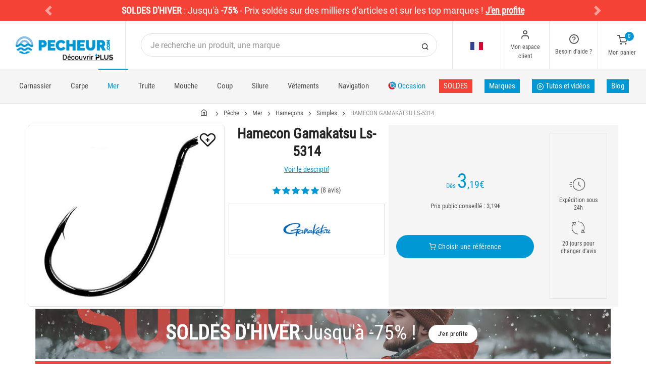

--- FILE ---
content_type: text/html; charset=utf-8
request_url: https://www.pecheur.com/achat-hamecon-gamakatsu-ls-5314-184376.html
body_size: 32757
content:


<!DOCTYPE html>
<html lang="fr">
<head>
    <link rel="preload" href="https://static.pecheur.com/responsive/dist/fonts/socicon.woff" as="font" crossorigin="anonymous">
    <link rel="preload" href="https://static.pecheur.com/responsive/dist/fonts/feather.woff" as="font" crossorigin="anonymous">
    <link rel="preload" href="https://static.pecheur.com/responsive/dist/fonts/roboto.woff2" as="font" crossorigin="anonymous">
    <link rel="preload" href="https://static.pecheur.com/responsive/dist/fonts/roboto-condensed.woff2" as="font" crossorigin="anonymous">
    <link rel="preload" media="screen" href="https://static.pecheur.com/responsive/dist/css/styles-defer.min.css?v=180" as="style" onload="this.onload=null;this.rel='stylesheet'" />
    <link rel="preload" fetchpriority="high" as="image" href="https://img.pecheur.com/hamecon-gamakatsu-ls-5314-p-1843-184376.jpg" type="image/jpeg">
    

    <script>
        var CRL8_SITENAME = 'pecheur-jwfkkm'; !function () { var e = window.crl8 = window.crl8 || {}, n = !1, i = []; e.ready = function (e) { n ? e() : i.push(e) }, e.pixel = e.pixel || function () { e.pixel.q.push(arguments) }, e.pixel.q = e.pixel.q || []; var t = window.document, o = t.createElement("script"), c = e.debug || -1 !== t.location.search.indexOf("crl8-debug=true") ? "js" : "min.js"; o.async = !0, o.src = t.location.protocol + "//edge.curalate.com/sites/" + CRL8_SITENAME + "/site/latest/site." + c, o.onload = function () { n = !0, i.forEach(function (e) { e() }) }; var r = t.getElementsByTagName("script")[0]; r.parentNode.insertBefore(o, r.nextSibling) }();
    </script>

    <!-- Webyn.ai --> 
        <script src="https://files.webyn.ai/webyn.min.js" data-key="019b2684-9347-75ca-99bd-c101a0656fd4"></script>
    <!-- End of Webyn.ai -->
    
    <script>(function(i,s,o,g,r,a,m){i["abtiming"]=1*new Date();a=s.createElement(o),m=s.getElementsByTagName(o)[0];a.async=1;a.src=g;m.parentNode.insertBefore(a,m)})(window,document,"script","//try.abtasty.com/c585e011f83baaa8b24db384c2610f99.js");</script>
    <script>
        var dataLayer = [];

        dataLayer.push({
            'page':
            {
                'country': 'FR',
                'environment': 'prod',
                'type': 'ProductPage'
            },
            'customer':
            {
                'id': '',
                'loggued_in': 'False',
                'CRM': 'CRM', // TODO :
                'status': 'False',
                'nb_orders': 0,
                'name': '',
                'firstname': '',
                'email': '',
                'email_md5': '',
                'birthdate': ''
            }
        });

        dataLayer.push({ 'codeLangueIso': 'fr' });
        dataLayer.push({ 'codePaysIso': 'FR' });
        dataLayer.push({ 'IdProduct': 184376 });
        dataLayer.push({ 'userLogged': 'False' });
        dataLayer.push({ 'statusCode': 200 });
        dataLayer.push({ 'nbRefRangeFicheArticle': '5' });
        
        
        dataLayer.push({ 'tokyZone': '5' });

        dataLayer.push({ 'blocSelectionPresent': 'True' });
        dataLayer.push({ 'blocProduitSimilairePresent': 'True' });
        dataLayer.push({ 'blocTopVentePresent': 'False' });

        dataLayer.push({ 'ecommTotalValue': '3.19' });
        dataLayer.push({ 'ecommProdId': "509195" });
        dataLayer.push({ 'ecommPageType': 'product' });
        dataLayer.push({ 'clientId': '' });
        dataLayer.push({'ContentType' : 'ProductPage', 'ContentTopCategory' : 'PECHE EN MER', 'ContentSubCategories' : 'HAMECONS'});
    </script>

    
    <script>

        dataLayer.push(
            {
                'product':
                    {
                                'name': 'HAMECON GAMAKATSU LS-5314','id': 184376,'price_wt':2.66,'price_ati':3.19,'price_original_wt':2.66,'price_original_ati':3.19, 'category' : {'id':1959,'level1': 'Pêche','level2': 'Pêche en mer','level3': 'Hameçons','level4': 'Simples','level5': '','level6': '','urlCatLevel2': 'https://www.pecheur.com/vente-peche-en-mer-467,0,0,0.html','urlCatLevel3': 'https://www.pecheur.com/vente-peche-en-mer-hamecons-1894,0,0,0.html'}, 'models' : [{'price_wt':2.66, 'price_ati':3.19, 'price_original_wt':2.66, 'price_original_ati':3.19,'id':509195, 'ref':'146625-00400-00000'},{'price_wt':2.66, 'price_ati':3.19, 'price_original_wt':2.66, 'price_original_ati':3.19,'id':509198, 'ref':'146625-00100-00000'},{'price_wt':2.66, 'price_ati':3.19, 'price_original_wt':2.66, 'price_original_ati':3.19,'id':509199, 'ref':'146624-00100-00000'},{'price_wt':2.99, 'price_ati':3.59, 'price_original_wt':2.99, 'price_original_ati':3.59,'id':509201, 'ref':'146624-00200-00000'},{'price_wt':3.33, 'price_ati':3.99, 'price_original_wt':3.33, 'price_original_ati':3.99,'id':509202, 'ref':'146624-00300-00000'}]}
            }
        );

        dataLayer.push({
            'list_products': [
                {
                                'name': 'HAMECON MER GAMAKATSU 3313F','id': 176309,'price_wt':2.91,'price_ati':3.49,'price_original_wt':2.91,'price_original_ati':3.49}, {
                                'name': 'HAMECON GAMAKATSU 5013F - PACK','id': 19896,'price_wt':3.41,'price_ati':4.09,'price_original_wt':3.41,'price_original_ati':4.09}, {
                                'name': 'HAMECON SPECIAL VERS GAMAKATSU WORM 31 - PACK','id': 20060,'price_wt':3.33,'price_ati':3.99,'price_original_wt':3.33,'price_original_ati':3.99}, {
                                'name': 'HAMECON SIMPLE VMC 7211 SPARK POINT SEA BREAM ANNEAU','id': 48948,'price_wt':7.33,'price_ati':8.80,'price_original_wt':7.33,'price_original_ati':8.80}, {
                                'name': 'PLOMB FLASHMER ARLESEY','id': 311900,'price_wt':2.46,'price_ati':2.95,'price_original_wt':2.46,'price_original_ati':2.95}, {
                                'name': 'PLOMB CARNASSIER CATHERINE OLIVE BOMBEE PERCEE - PACK','id': 140257,'price_wt':1.58,'price_ati':1.90,'price_original_wt':1.58,'price_original_ati':1.90}, {
                                'name': 'HAMECON SIMPLE VMC FAULTLESS OCTOPUS 9299 PS','id': 86766,'price_wt':4.5,'price_ati':5.40,'price_original_wt':4.5,'price_original_ati':5.40}, {
                                'name': 'HAMECON MER GAMAKATSU 3310F - PAR 25','id': 147340,'price_wt':3.49,'price_ati':4.19,'price_original_wt':3.49,'price_original_ati':4.19}, {
                                'name': 'HAMECON MER GAMAKATSU 3310N - PAR 25','id': 181451,'price_wt':3.49,'price_ati':4.19,'price_original_wt':3.49,'price_original_ati':4.19}, {
                                'name': 'HAMECON GAMAKATSU OCTOPUS SE 4X STRONG','id': 200745,'price_wt':4.08,'price_ati':4.90,'price_original_wt':5.33,'price_original_ati':6.39}, {
                                'name': 'HAMECON SIMPLE BKK DIABLO-6X-UA','id': 156848,'price_wt':10.0,'price_ati':12.00,'price_original_wt':12.5,'price_original_ati':15.00}, {
                                'name': 'HAMECON TEXAN FIIISH KROG PREMIUM BY VMC - PACK','id': 86289,'price_wt':2.67,'price_ati':3.20,'price_original_wt':2.67,'price_original_ati':3.20}, {
                                'name': 'HAMECON SIMPLE VMC INLINE SUPER LIGHT 7237BN - BLACK NICKEL','id': 97665,'price_wt':3.25,'price_ati':3.90,'price_original_wt':3.25,'price_original_ati':3.90}, {
                                'name': 'HAMECON MER OWNER EBI BLACK MAT 5123 - PACK','id': 19426,'price_wt':4.92,'price_ati':5.90,'price_original_wt':4.92,'price_original_ati':5.90}, {
                                'name': 'HAMECON VMC JIG ROND 60° 7161TI - ETAIN BRILLANT','id': 86760,'price_wt':9.08,'price_ati':10.90,'price_original_wt':10.67,'price_original_ati':12.80}, {
                                'name': 'TEE SHIRT MANCHES COURTES FEMME CYRIL CHAUQUET FISH ON VINTAGE - GRIS','id': 269828,'price_wt':7.42,'price_ati':8.90,'price_original_wt':24.92,'price_original_ati':29.90}, {
                                'name': 'BOB HOMME À SCRATCH VT FISHING UPF50+ / HYDROFUGE - NOIR','id': 281264,'price_wt':8.25,'price_ati':9.90,'price_original_wt':29.08,'price_original_ati':34.90}, {
                                'name': 'SWEAT HOMME GAMAKATSU HOODIE CLASSIC JP ZIPPED - NOIR','id': 259555,'price_wt':49.96,'price_ati':59.95,'price_original_wt':49.96,'price_original_ati':59.95}, {
                                'name': 'ENSEMBLE VESTE ET SALOPETTE HOMME GAMAKATSU G-THERMO PRO T140 - NOIR','id': 259546,'price_wt':191.63,'price_ati':229.95,'price_original_wt':191.63,'price_original_ati':229.95}
            ]
        });

        dataLayer.push({ 'Availability': 1 });
        dataLayer.push({ 'productName': 'HAMECON GAMAKATSU LS-5314' });
        dataLayer.push({ 'bestOfferId': 509195 });
        dataLayer.push({ 'nbReview': 8 });
        dataLayer.push({ 'event': 'product' });

    </script>


    <!-- Google Tag Manager -->
    <script>(function (w, d, s, l, i) { w[l] = w[l] || []; w[l].push({ 'gtm.start': new Date().getTime(), event: 'gtm.js' }); var f = d.getElementsByTagName(s)[0], j = d.createElement(s); j.async = true; j.src ="https://stp.pecheur.com/adpqjrhxm.js?" + i; f.parentNode.insertBefore(j, f); })(window, document, 'script', 'dataLayer', '8b3qv=aWQ9R1RNLVQ3QjNOVFE1&page=1');</script>
    <!-- End Google Tag Manager -->

    <meta charset="utf-8" />
    <title>Hamecon gamakatsu ls-5314</title>

    <meta name="description" content="Achetez votre HAMECON GAMAKATSU LS-5314 sur pecheur.com ! Fabriqué au Japon, ces hameçons ultra piquant sont les plus polyvalent pour la pêche en mer au sein " />
    <meta name="viewport" content="width=device-width, initial-scale=1.0" />
    <meta name="mobile-web-app-capable" content="yes">
    <meta name="facebook-domain-verification" content="9tju8rwysu981139fnqt8353k5qgb5" />

    
    

    <link rel="icon" href="https://static.pecheur.com/responsive/dist-img/logo/icon/favicon-v2.ico" />
    <link rel="icon" type="image/png" href="https://static.pecheur.com/responsive/dist-img/logo/icon/favicon-32.png" sizes="32x32" />
    <link rel="icon" type="image/png" href="https://static.pecheur.com/responsive/dist-img/logo/icon/favicon-64.png" sizes="64x64" />
    <link rel="icon" type="image/png" href="https://static.pecheur.com/responsive/dist-img/logo/icon/favicon-96.png" sizes="96x96" />
    <link rel="apple-touch-icon" href="https://static.pecheur.com/responsive/dist-img/logo/icon/ios/apple-touch-icon.png" />
    <link rel="apple-touch-icon" sizes="76x76" href="https://static.pecheur.com/responsive/dist-img/logo/icon/ios/apple-touch-icon-76x76.png" />
    <link rel="apple-touch-icon" sizes="120x120" href="https://static.pecheur.com/responsive/dist-img/logo/icon/ios/apple-touch-icon-120x120.png" />
    <link rel="apple-touch-icon" sizes="144x144" href="https://static.pecheur.com/responsive/dist-img/logo/icon/ios/apple-touch-icon-144x144.png" />
    <link rel="apple-touch-icon" sizes="152x152" href="https://static.pecheur.com/responsive/dist-img/logo/icon/ios/apple-touch-icon-152x152.png" />
    <link rel="apple-touch-icon" sizes="180x180" href="https://static.pecheur.com/responsive/dist-img/logo/icon/ios/apple-touch-icon-180x180.png" />
    <link rel="shortcut icon" sizes="196x196" href="https://static.pecheur.com/responsive/dist-img/logo/icon/Icon-98@2x.png">

    <link rel="stylesheet" media="screen" href="https://static.pecheur.com/responsive/dist/css/vendor.min.css?v=180" />
    <link rel="stylesheet" media="screen" href="https://static.pecheur.com/responsive/dist/css/styles.min.css?v=180" />
    <link rel="stylesheet" media="screen" href="https://static.pecheur.com/responsive/dist/css/styles-defer.min.css?v=180" />

    <style>
        @media screen and (-ms-high-contrast: active), (-ms-high-contrast: none) {
            #menuUnivers .card > .col-12:first-child {
                margin-bottom: 50px !important;
            }

            #menuUnivers > .row .col-lg-4 div {
                background-color: #f5f5f5 !important;
            }
        }

        .grecaptcha-badge {
            display: none !important;
        }
    </style>
    <style>#banner-422{
                        background-image: url('https://img.pecheur.com/p//20250109122800-S01-SOLDES-HIVER-P-BAN-DESKTOP.JPG')!important;
                    }
               
                    @media(max-width: 991px){
                        #banner-422{
                            background-image: url('https://img.pecheur.com/p//20250109122824-S01-SOLDES-HIVER-P-BAN-MOBILE.JPG')!important;
                        }
                    }

                    @media(max-width: 768px){
                        #banner-422{
                            background-image: url('https://img.pecheur.com/p//20250109122824-S01-SOLDES-HIVER-P-BAN-MOBILE.JPG')!important;
                        }
                    }

                    @media(max-width: 576px){
                        #banner-422{
                            background-image: url('https://img.pecheur.com/p//20250109122824-S01-SOLDES-HIVER-P-BAN-MOBILE.JPG')!important;
                        }
                    }</style>

    <link rel="canonical" href="https://www.pecheur.com/achat-hamecon-gamakatsu-ls-5314-184376.html"/>
    <link rel="alternate" href="https://www.pecheur.com/achat-hamecon-gamakatsu-ls-5314-184376.html" hreflang="fr-fr" />
<link rel="alternate" href="https://www.pecheur.com/de/de/kauf-haken-gamakatsu-ls-5314-184376.html" hreflang="de-de" />
<link rel="alternate" href="https://www.pecheur.com/de/at/kauf-haken-gamakatsu-ls-5314-184376.html" hreflang="de-at" />
<link rel="alternate" href="https://www.pecheur.com/fr/be/achat-hamecon-gamakatsu-ls-5314-184376.html" hreflang="fr-be" />
<link rel="alternate" href="https://www.pecheur.com/nl/be/aankoop-haak-gamakatsu-ls-5314-184376.html" hreflang="nl-be" />
<link rel="alternate" href="https://www.pecheur.com/es/es/compra-anzuelo-gamakatsu-ls-5314-184376.html" hreflang="es-es" />
<link rel="alternate" href="https://www.pecheur.com/en/ie/buy-hamecon-gamakatsu-ls-5314-184376.html" hreflang="en-ie" />
<link rel="alternate" href="https://www.pecheur.com/it/it/acquisto-ami-gamakatsu-ls-5314-184376.html" hreflang="it-it" />
<link rel="alternate" href="https://www.pecheur.com/nl/nl/aankoop-haak-gamakatsu-ls-5314-184376.html" hreflang="nl-nl" />
<link rel="alternate" href="https://www.pecheur.com/pt/pt/compra-anzol-gamakatsu-ls-5314-184376.html" hreflang="pt-pt" />
<link rel="alternate" href="https://www.pecheur.com/en/gb/buy-hamecon-gamakatsu-ls-5314-184376.html" hreflang="en-gb" />
<link rel="alternate" href="https://www.pecheur.com/fr/ch/achat-hamecon-gamakatsu-ls-5314-184376.html" hreflang="fr-ch" />
<link rel="alternate" href="https://www.pecheur.com/it/ch/acquisto-ami-gamakatsu-ls-5314-184376.html" hreflang="it-ch" />
<link rel="alternate" href="https://www.pecheur.com/de/ch/kauf-haken-gamakatsu-ls-5314-184376.html" hreflang="de-ch" />

    <meta property="fb:app_id" content="480196528715000"/>
<meta property="fb:admins" content="100004860853790"/>
<meta property="og:site_name" content="https://www.pecheur.com"/>
<meta property="og:title" content="HAMECON GAMAKATSU LS-5314"/>
<meta property="og:description" content="Fabriqué au Japon, ces hameçons ultra piquant sont les plus polyvalent pour la pêche en mer au sein de la gamme. • Hameçon spécial mer Octopus. "/>
<meta property="og:type" content="pecheurcom:product"/>
<meta property="og:image" content="https://img.pecheur.com/hamecon-gamakatsu-ls-5314-f-1843-184376.jpg"/>
<meta property="og:image:width" content="224" />
<meta property="og:image:height" content="224" />
<meta property="og:image" content="https://img.pecheur.com/hamecon-gamakatsu-ls-5314-z-1843-184376.jpg"/>
<meta property="og:image:width" content="450" />
<meta property="og:image:height" content="450" />
<meta property="og:url" content="https://www.pecheur.com/achat-hamecon-gamakatsu-ls-5314-184376.html"/>
<meta property="og:locale" content="fr_FR"/>
<meta property="og:locale:alternate" content="fr_FR"/>
<meta property="og:locale:alternate" content="de_DE"/>
<meta property="og:locale:alternate" content="de_AT"/>
<meta property="og:locale:alternate" content="nl_BE"/>
<meta property="og:locale:alternate" content="fr_BE"/>
<meta property="og:locale:alternate" content="es_ES"/>
<meta property="og:locale:alternate" content="en_IE"/>
<meta property="og:locale:alternate" content="it_IT"/>
<meta property="og:locale:alternate" content="nl_NL"/>
<meta property="og:locale:alternate" content="pt_PT"/>
<meta property="og:locale:alternate" content="en_GB"/>
<meta property="og:locale:alternate" content="de_CH"/>
<meta property="og:locale:alternate" content="fr_CH"/>
<meta property="og:locale:alternate" content="it_CH"/>


    
    <script type="text/javascript">
        var greSiteKey = '6LdMdAgcAAAAAMQsVBX5VwNOzFp3qJGLHR_Gdmn8';
    </script>

</head>

<body class="paysFR langueFR univers467 has-toky productpage">
    <!-- Google Tag Manager (noscript) -->
    <noscript>
        <iframe src="https://stp.pecheur.com/ns.html?id=GTM-T7B3NTQ5" height="0" width="0" style="display: none; visibility: hidden"></iframe>
    </noscript>
    <!-- End Google Tag Manager (noscript) -->

    <!-- Didomi -->
    <script type="text/javascript">(function () { (function (e, r) { var t = document.createElement("link"); t.rel = "preconnect"; t.as = "script"; var n = document.createElement("link"); n.rel = "dns-prefetch"; n.as = "script"; var i = document.createElement("script"); i.id = "spcloader"; i.type = "text/javascript"; i["async"] = true; i.charset = "utf-8"; var o = "https://sdk.privacy-center.org/" + e + "/loader.js?target_type=notice&target=" + r; if (window.didomiConfig && window.didomiConfig.user) { var a = window.didomiConfig.user; var c = a.country; var d = a.region; if (c) { o = o + "&country=" + c; if (d) { o = o + "&region=" + d } } } t.href = "https://sdk.privacy-center.org/"; n.href = "https://sdk.privacy-center.org/"; i.src = o; var s = document.getElementsByTagName("script")[0]; s.parentNode.insertBefore(t, s); s.parentNode.insertBefore(n, s); s.parentNode.insertBefore(i, s) })("da3b8438-1f5a-41f9-97d3-6df7d6752d81", "fxNNkFQD") })();</script>
    <!-- End Didomi -->

    <header id="header" class="site-header navbar-sticky">

<!-- promo -->
<div id="carouselBandeaux" class="carousel slide" data-ride="carousel">
    <div class="carousel-inner">
        <div id="bandeauPromotion" class="text-white text-center z-1 w-100 h6 mb-0"><div id="headband1710" class="py-2 px-5 carousel-item active" style="background-color:#f44336 !important;">
	<span class="text-bold">SOLDES D'HIVER</span> : <span class="text-thin">Jusqu'à </span><span class="text-bold">-75%</span><span class="text-thin"> - Prix soldés sur des milliers d'articles et sur les top marques ! </span><span class="text-bold"><u><span data-qcd="L21laWxsZXVycy1wcml4LW1hdGVyaWVsLWRlLXBlY2hlLmh0bWw=" class="text-white text-decoration-none" >J'en profite</span></u></span>
</div><div id="headband1711" class="py-2 px-5 carousel-item " style="background-color:#f44336 !important;">
	Jusqu'au 15 janvier, <span class="text-bold">-10% sur les <span data-qcd=L3ZlbnRlLXBlY2hlLXZldGVtZW50cy0xMDMwNiwwLDAsMC5odG1s class="text-white text-decoration-none" ><u>vêtements</u></span> et <span data-qcd=L3ZlbnRlLXBlY2hlLXZldGVtZW50cy13YWRlcnMtMTAzMDcsMCwwLDAuaHRtbA== class="text-white text-decoration-none" ><u>wading</u></span></span> (hors prix noirs) avec le code <span style="color:#000000"><span class="text-bold">VTM26</span></span>
</div></div>
    </div>
    <a id="carouselControlPrevBandeau" class="carousel-control-prev " href="#carouselBandeaux" role="button" data-slide="prev">
        <span class="carousel-control-prev-icon" aria-hidden="true"></span>
        <span class="sr-only">Previous</span>
    </a>
    <a id="carouselControlNextBandeau" class="carousel-control-next " href="#carouselBandeaux" role="button" data-slide="next">
        <span class="carousel-control-next-icon" aria-hidden="true"></span>
        <span class="sr-only">Next</span>
    </a>
</div>

<!-- Topbar -->
<div class="topbar d-flex justify-content-between">
    <!-- Logo-->
    <div class="site-branding p-0 pt-1 p-md-3 m-auto">
        <a class="site-logo align-self-center w-100 d-none d-md-block" href="/">
            <img src="https://static.pecheur.com/responsive/dist-img/logo/logo.png" alt="pecheur.com" width="216" height="62" />
        </a>

        <a class="site-logo align-self-center d-block d-md-none" href="/">
            <img src="https://static.pecheur.com/responsive/dist-img/logo/Sigle-Logo-Pecheur-Mobile.svg" alt="pecheur.com" width="136" height="56" style="height: 55px;" />
        </a>

        <div id="zoneHeaderFid" class="hidden-on-mobile" style="position: relative;">
            <span id="ctl00_LienImageHeaderFid" style="position:absolute;top:-18px;left:100px;" data-qcd="L3Byb2dyYW1tZS1maWRlbGl0ZQ==">
                <img src="https://static.pecheur.com/Media/ProgrammeFid/Picto-FID.png" id="ctl00_ImageHeaderFid" width="156" height="19" />
            </span>
        </div>
    </div>

    <!-- Search Desktop -->
    <div class="search-box-wrap d-none d-md-flex">
        <form class="input-group align-self-center" method="get" action="/recherche.asp">
            <button class="input-group-btn right-10px border-0 bg-white icon-search" type="submit"></button>

            <input class="form-control form-control-pill" name="s" autocomplete="off" type="search" placeholder="Je recherche un produit, une marque">
        </form>
    </div>

    <!-- Toolbar-->
    <div class="toolbar d-flex">
        <div class="toolbar-item visible-on-mobile mobile-menu-toggle">
            <a href="#">
                <div><i class="icon-menu pt-1"></i><span class="text-label">Menu</span></div>
            </a>
        </div>

        <div class="toolbar-item hidden-on-mobile text-center">
            <img class="position-relative top-40" src="https://static.pecheur.com/responsive/dist-img/flags/FR.png" alt="" width="25" height="16" />

            <ul id="ctl00_urlCountry" class="toolbar-dropdown lang-dropdown z-10000"><li id="ctl00_ctl17_link">
    <a href="https://www.pecheur.com/nl/be/aankoop-haak-gamakatsu-ls-5314-184376.html" class="pt-0 pt-md-1 pb-0 pb-md-1">
        <i class="flag-icon" style="width: 25px; height: 16px; background-image: url('https://static.pecheur.com/responsive/dist-img/flags/BE.png')"></i>
        België
    </a>
</li>

<li id="ctl00_ctl18_link">
    <a href="https://www.pecheur.com/fr/be/achat-hamecon-gamakatsu-ls-5314-184376.html" class="pt-0 pt-md-1 pb-0 pb-md-1">
        <i class="flag-icon" style="width: 25px; height: 16px; background-image: url('https://static.pecheur.com/responsive/dist-img/flags/BE.png')"></i>
        Belgique
    </a>
</li>

<li id="ctl00_ctl19_link">
    <a href="https://www.pecheur.com/de/de/kauf-haken-gamakatsu-ls-5314-184376.html" class="pt-0 pt-md-1 pb-0 pb-md-1">
        <i class="flag-icon" style="width: 25px; height: 16px; background-image: url('https://static.pecheur.com/responsive/dist-img/flags/DE.png')"></i>
        Deutschland
    </a>
</li>

<li id="ctl00_ctl20_link">
    <a href="https://www.pecheur.com/es/es/compra-anzuelo-gamakatsu-ls-5314-184376.html" class="pt-0 pt-md-1 pb-0 pb-md-1">
        <i class="flag-icon" style="width: 25px; height: 16px; background-image: url('https://static.pecheur.com/responsive/dist-img/flags/ES.png')"></i>
        España
    </a>
</li>

<li id="ctl00_ctl21_link">
    <a href="https://www.pecheur.com/achat-hamecon-gamakatsu-ls-5314-184376.html" class="pt-0 pt-md-1 pb-0 pb-md-1">
        <i class="flag-icon" style="width: 25px; height: 16px; background-image: url('https://static.pecheur.com/responsive/dist-img/flags/FR.png')"></i>
        France
    </a>
</li>

<li id="ctl00_ctl22_link">
    <a href="https://www.pecheur.com/en/gb/buy-hamecon-gamakatsu-ls-5314-184376.html" class="pt-0 pt-md-1 pb-0 pb-md-1">
        <i class="flag-icon" style="width: 25px; height: 16px; background-image: url('https://static.pecheur.com/responsive/dist-img/flags/GB.png')"></i>
        Great Britain
    </a>
</li>


<li id="ctl00_ctl23_spanobf">
    <span data-qcd="aHR0cHM6Ly93d3cucGVjaGV1ci5jb20vZnIvcmUvYWNoYXQtaGFtZWNvbi1nYW1ha2F0c3UtbHMtNTMxNC0xODQzNzYuaHRtbA==" class="pt-0 pt-md-1 pb-0 pb-md-1">
        <i class="flag-icon" style="width: 25px; height: 16px; background-image: url('https://static.pecheur.com/responsive/dist-img/flags/RE.png')"></i>
        <span class="pl-1">DOM-TOM</span>
    </span>
</li>
<li id="ctl00_ctl24_link">
    <a href="https://www.pecheur.com/en/ie/buy-hamecon-gamakatsu-ls-5314-184376.html" class="pt-0 pt-md-1 pb-0 pb-md-1">
        <i class="flag-icon" style="width: 25px; height: 16px; background-image: url('https://static.pecheur.com/responsive/dist-img/flags/IE.png')"></i>
        Ireland
    </a>
</li>

<li id="ctl00_ctl25_link">
    <a href="https://www.pecheur.com/it/it/acquisto-ami-gamakatsu-ls-5314-184376.html" class="pt-0 pt-md-1 pb-0 pb-md-1">
        <i class="flag-icon" style="width: 25px; height: 16px; background-image: url('https://static.pecheur.com/responsive/dist-img/flags/IT.png')"></i>
        Italia
    </a>
</li>

<li id="ctl00_ctl26_link">
    <a href="https://www.pecheur.com/nl/nl/aankoop-haak-gamakatsu-ls-5314-184376.html" class="pt-0 pt-md-1 pb-0 pb-md-1">
        <i class="flag-icon" style="width: 25px; height: 16px; background-image: url('https://static.pecheur.com/responsive/dist-img/flags/NL.png')"></i>
        Nederland
    </a>
</li>

<li id="ctl00_ctl27_link">
    <a href="https://www.pecheur.com/de/at/kauf-haken-gamakatsu-ls-5314-184376.html" class="pt-0 pt-md-1 pb-0 pb-md-1">
        <i class="flag-icon" style="width: 25px; height: 16px; background-image: url('https://static.pecheur.com/responsive/dist-img/flags/AT.png')"></i>
        Österreich
    </a>
</li>

<li id="ctl00_ctl28_link">
    <a href="https://www.pecheur.com/pt/pt/compra-anzol-gamakatsu-ls-5314-184376.html" class="pt-0 pt-md-1 pb-0 pb-md-1">
        <i class="flag-icon" style="width: 25px; height: 16px; background-image: url('https://static.pecheur.com/responsive/dist-img/flags/PT.png')"></i>
        Portugal
    </a>
</li>

<li id="ctl00_ctl29_link">
    <a href="https://www.pecheur.com/de/ch/kauf-haken-gamakatsu-ls-5314-184376.html" class="pt-0 pt-md-1 pb-0 pb-md-1">
        <i class="flag-icon" style="width: 25px; height: 16px; background-image: url('https://static.pecheur.com/responsive/dist-img/flags/CH.png')"></i>
        Schweiz
    </a>
</li>

<li id="ctl00_ctl30_link">
    <a href="https://www.pecheur.com/fr/ch/achat-hamecon-gamakatsu-ls-5314-184376.html" class="pt-0 pt-md-1 pb-0 pb-md-1">
        <i class="flag-icon" style="width: 25px; height: 16px; background-image: url('https://static.pecheur.com/responsive/dist-img/flags/CH.png')"></i>
        Suisse
    </a>
</li>

<li id="ctl00_ctl31_link">
    <a href="https://www.pecheur.com/it/ch/acquisto-ami-gamakatsu-ls-5314-184376.html" class="pt-0 pt-md-1 pb-0 pb-md-1">
        <i class="flag-icon" style="width: 25px; height: 16px; background-image: url('https://static.pecheur.com/responsive/dist-img/flags/CH.png')"></i>
        Svizzera
    </a>
</li>


<li id="ctl00_ctl32_spanobf">
    <span data-qcd="aHR0cHM6Ly93d3cucGVjaGV1ci5jb20vZW4vZnIvYnV5LWhhbWVjb24tZ2FtYWthdHN1LWxzLTUzMTQtMTg0Mzc2Lmh0bWw=" class="pt-0 pt-md-1 pb-0 pb-md-1">
        <i class="flag-icon" style="width: 25px; height: 16px; background-image: url('https://static.pecheur.com/responsive/dist-img/flags/Europe.png')"></i>
        <span class="pl-1">Other european countries</span>
    </span>
</li>

<li id="ctl00_ctl33_spanobf">
    <span data-qcd="aHR0cHM6Ly93d3cucGVjaGV1ci5jb20vZnIvdG4vYWNoYXQtaGFtZWNvbi1nYW1ha2F0c3UtbHMtNTMxNC0xODQzNzYuaHRtbA==" class="pt-0 pt-md-1 pb-0 pb-md-1">
        <i class="flag-icon" style="width: 25px; height: 16px; background-image: url('https://static.pecheur.com/responsive/dist-img/flags/intFr.png')"></i>
        <span class="pl-1">Autres pays francophones</span>
    </span>
</li>

<li id="ctl00_ctl34_spanobf">
    <span data-qcd="aHR0cHM6Ly93d3cucGVjaGV1ci5jb20vZW4vdXMvYnV5LWhhbWVjb24tZ2FtYWthdHN1LWxzLTUzMTQtMTg0Mzc2Lmh0bWw=" class="pt-0 pt-md-1 pb-0 pb-md-1">
        <i class="flag-icon" style="width: 25px; height: 16px; background-image: url('https://static.pecheur.com/responsive/dist-img/flags/int.png')"></i>
        <span class="pl-1">Other countries</span>
    </span>
</li>
</ul>
        </div>

        <!-- Login -->
        <div id="headerClient" class="toolbar-item hidden-on-mobile">

<span data-qcd="L2lkZW50aWZpY2F0aW9uLmFzcA==">
    <div class="position-relative">
        <i class="icon-user"></i>
        <span class="text-label">Mon espace client</span>
        <span class="text-label" id="creditCompte"></span>
    </div>
</span>
<div class="toolbar-dropdown text-center px-3">
    <div id="ctl00_ctl00_btnEspaceClientLog">
        <span class="btn btn-primary btn-sm btn-block btn-pill" data-qcd="L2lkZW50aWZpY2F0aW9uLmFzcA==">
            Mon espace client
        </span>
        <span class="btn btn-outline-primary btn-sm btn-block btn-pill">
            <span data-qcd="L2lkZW50aWZpY2F0aW9uLmFzcD9wcm92PS9zdWl2aS5hc3A=">Suivre une commande
            </span>
        </span>
    </div>
    <span class="btn btn-primary btn-sm btn-block btn-pill" data-qcd="L2lkZW50aWZpY2F0aW9uLmFzcA==">M'identifier</span>
</div>
</div>

        <!-- Help -->
        <div id="headerContact" class="toolbar-item hidden-on-mobile">
<span>
    <div class="position-relative">
        <i class="icon-help-circle"></i>
        <span class="text-label">Besoin d'aide ? </span>
    </div>
</span>

<div class="toolbar-dropdown text-center px-3">
    <div id="ctl00_ctl01_btnEspaceClientLog">
        <span id="ctl00_ctl01_linkConseil" class="btn btn-outline-primary btn-sm btn-block btn-pill" data-qcd="L2NvbnRhY3RzLmFzcCNjb25zZWlsbGVyQmxvYw==">Conseil technique
        </span>
        <span id="ctl00_ctl01_linkSc" class="btn btn-outline-primary btn-sm btn-block btn-pill" data-qcd="L2NvbnRhY3RzLmFzcCNzYw==">Service Clients
        </span>
    </div>
</div>
</div>

        <!-- Cart details -->
        <div id="headerPanier" class="toolbar-item">

<span data-qcd="L3Bhbmllci5hc3A=">
    <div class="position-relative pt-1">
        <span class="cart-icon" id="nbProductsCart"><i class="icon-shopping-cart"></i><span class="count-label">0</span></span>
        <span class="text-label">Mon panier</span>
    </div>
</span>

<div class="toolbar-dropdown cart-dropdown hidden-on-mobile  d-none">
    <div id="ctl00_ctl02_cartResume" class="widget-cart"></div>

    <div class="text-right">
        <p class="text-gray-dark py-2 mb-0">
            <span class='text-muted'>Total :</span>
            &nbsp;
        </p>
    </div>

    

    <div class="d-flex">
        <span class="btn btn-primary btn-sm btn-block btn-pill mb-0" data-qcd="L3Bhbmllci5hc3A=">Voir mon panier</span>
    </div>

    
</div>
</div>
    </div>

</div>

<!-- Search Box mobile-->
<form class="mobile-search p-3 d-lg-none bg-white input-group" method="get" action="/recherche.asp">
    <button class="input-group-btn right-30px border-0 bg-white icon-search" type="submit"></button>

    <input class="form-control form-control-pill" name="s" autocomplete="off" type="search" placeholder="Je recherche un produit, une marque">
</form>

<!-- Navbar -->
<nav class="site-menu navbar">
    <div class="categories-btn site-branding pl-0 border-0">
        <a class="site-logo align-self-center" href="/">
            <img src="https://static.pecheur.com/responsive/dist-img/logo/Sigle-Logo-Pecheur-Mobile.svg" alt="pecheur.com" />
        </a>
    </div>

    <ul id="blockMegaMenu">

<li class="has-megamenu ">
    <a href="/vente-peche-carnassiers-169,0,0,0.html" style="" >
        
        Carnassier
    </a>
    <ul class="mega-menu p-4 row">
        <li class="border-0 col-md-3">
            <ul id="ctl00_ctl03_leftColumn">
            

<a href="/vente-peche-carnassiers-cannes-carnassier-170,0,0,0.html" title="Cannes carnassier" class="d-block">
    
    Cannes carnassier
</a>


<a href="/vente-peche-carnassiers-moulinets-carnassier-171,0,0,0.html" title="Moulinets carnassier" class="d-block">
    
    Moulinets carnassier
</a>


<a href="/vente-peche-carnassiers-fils-tresses-bdl-996,0,0,0.html" title="Fils - Tresses  - BDL carnassier" class="d-block">
    
    Fils - Tresses  - BDL carnassier
</a>


<a href="/vente-peche-carnassiers-leurres-828,0,0,0.html" title="Leurres carnassiers" class="d-block">
    
    Leurres carnassiers
</a>


<a href="/vente-peche-carnassiers-petit-materiel-186,0,0,0.html" title="Petit matériel" class="d-block">
    
    Petit matériel
</a>


<a href="/vente-peche-carnassiers-tetes-plombees-1625,0,0,0.html" title="Têtes plombées" class="d-block">
    
    Têtes plombées
</a>
</ul>
        </li>
        <li class="border-0 col-md-3">
            <ul id="ctl00_ctl03_middleColumn">
            

<a href="/vente-peche-carnassiers-accessoires-204,0,0,0.html" title="Accessoires" class="d-block">
    
    Accessoires
</a>


<a href="/vente-peche-carnassiers-float-tubes-pontoons-228,0,0,0.html" title="Float tube & accessoires" class="d-block">
    
    Float tube & accessoires
</a>


<a href="/vente-peche-carnassiers-epuisettes-200,0,0,0.html" title="Epuisettes" class="d-block">
    
    Epuisettes
</a>


<a href="/vente-peche-carnassiers-bricolage-2404,0,0,0.html" title="Bricolage" class="d-block">
    
    Bricolage
</a>


<a href="/vente-peche-carnassiers-attractants-192,0,0,0.html" title="Attractants" class="d-block">
    
    Attractants
</a>


<a href="/vente-peche-carnassiers-ensembles-carnassier-172,0,0,0.html" title="Ensembles carnassier" class="d-block">
    
    Ensembles carnassier
</a>
</ul>
        </li>
        <li class="border-0 col-md-3">
            <ul id="ctl00_ctl03_rightColumn">
            

<a href="/vente-peche-carnassiers-bagagerie-carnassier-220,0,0,0.html" title="Bagagerie carnassier" class="d-block">
    
    Bagagerie carnassier
</a>


<a href="/vente-peche-carnassiers-anguilles-1449,0,0,0.html" title="Anguilles" class="d-block">
    
    Anguilles
</a>


<a href="/vente-peche-carnassiers-decorations-1258,0,0,0.html" title="Cadeaux & décoration" class="d-block">
    
    Cadeaux & décoration
</a>


<a href="/vente-peche-carnassiers-bassin-pisciculture-403,0,0,0.html" title="Bassin - Pisciculture" class="d-block">
    
    Bassin - Pisciculture
</a>


<a href="/vente-peche-carnassiers-mediatheque-831,0,0,0.html" title="Magazines carnassiers" class="d-block">
    
    Magazines carnassiers
</a>


<a href="/vente-peche-carnassiers-guide-9255,0,0,0.html" title="Guide de Pêche" class="d-block">
    
    Guide de Pêche
</a>
</ul>
        </li>
        <li class="border-0 col-md-2">
            <ul id="ctl00_ctl03_complementaryProductsColumn">
            

<li >
    <a href="/vente-peche-vetements-10306,0,0,0.html" title="Vêtements carnassier">
        
        Vêtements carnassier
    </a>
    
</li>


<li >
    <a href="/vente-peche-carnassiers-decorations-calendrier-de-l-avent-10379,0,0,0.html" title="Calendriers de l'avent">
        
        Calendriers de l'avent
    </a>
    
</li>


<li >
    <span data-qcd="L3ZlbnRlLXBlY2hlLXZldGVtZW50cy13YWRlcnMtMTAzMDcsMCwwLDAuaHRtbA==" title="Wading">
        
        Wading
    </span>
    
</li>


<li >
    <a href="/vente-peche-carnassiers-decorations-box-cadeau-mystery-10383,0,0,0.html" title="Box Cadeau & Mystery Box">
        
        Box Cadeau & Mystery Box
    </a>
    
</li>


<li >
    <span data-qcd="L3ZlbnRlLXBlY2hlLXZldGVtZW50cy1sdW5ldHRlcy1wb2xhcmlzYW50ZXMtMTAzMTcsMCwwLDAuaHRtbA==" title="Lunettes polarisantes">
        
        Lunettes polarisantes
    </span>
    
</li>


<li >
    <span data-qcd="L3ZlbnRlLW5hdmlnYXRpb24tc29uZGV1cnMtZ3BzLTg2NSwwLDAsMC5odG1s" title="Sondeurs & GPS ">
        
        Sondeurs & GPS 
    </span>
    
</li>
</ul>
        </li>
        <div id="ctl00_ctl03_listMedia" class="listMedia offset-lg-0 col-lg-12 offset-xl-2 col-xl-8 d-flex justify-content-center">

<div data-qcd="L3ZlbnRlLXBlY2hlLWNhcm5hc3NpZXJzLTE2OSwwLDAsNS5odG1s" class="d-flex text-decoration-none link-danger-hover col-md-4 ml-2">
    <div class="media media-menu-univers p-3 mt-4">
        <i class="flag-icon mr-2" style="width: 40px; height: 40px; background-image: url('https://static.pecheur.com/responsive/dist-img/components/mediaObjects/Media-Object-Promos.png'); background-size: 40px 40px;"></i>
        <div class="media-body mt-2 align-self-center">
            <div class="h5 text-bold mt-0 mb-1">Promos & Déstockage </div>
            <span class="h6">Rayons carnassier</span><strong class="text-sm text-promo offres">&nbsp;&nbsp;Voir les offres ></strong>
        </div>
    </div>
</div>


<div data-qcd="L3ZlbnRlLXBlY2hlLWNhcm5hc3NpZXJzLTE2OSwwLDAsNC5odG1s" class="d-flex text-decoration-none link-primary-hover col-md-4">
    <div class="media media-menu-univers p-3 mt-4">
        <i class="flag-icon mr-2" style="width: 40px; height: 40px; background-image: url('https://static.pecheur.com/responsive/dist-img/components/mediaObjects/Media-Object-New.png'); background-size: 40px 40px;"></i>
        <div class="media-body mt-2 align-self-center">
            <div class="h5 text-bold mt-0 mb-1">Nouveautés</div>
            <span class="h6">Rayons carnassier</span><strong class="text-sm text-primary offres">&nbsp;&nbsp;Voir les offres ></strong>
        </div>
    </div>
</div>


<div data-qcd="L3ZlbnRlLXBlY2hlLWNhcm5hc3NpZXJzLWRlY29yYXRpb25zLTEyNTgsMCwwLDAuaHRtbA==" class="d-flex text-decoration-none link-primary-hover col-md-4">
    <div class="media media-menu-univers p-3 mt-4">
        <i class="flag-icon mr-2" style="width: 40px; height: 40px; background-image: url('https://static.pecheur.com/responsive/dist-img/components/mediaObjects/Media-Object-Cadeaux-Peche.png'); background-size: 40px 40px;"></i>
        <div class="media-body mt-2 align-self-center">
            <div class="h5 text-bold mt-0 mb-1">Idées cadeaux</div>
            <span class="h6"></span><strong class="text-sm text-primary offres">&nbsp;&nbsp;Voir les offres ></strong>
        </div>
    </div>
</div>
</div>
    </ul>
</li>


<li class="has-megamenu ">
    <a href="/vente-peche-carpe-3,0,0,0.html" style="" >
        
        Carpe
    </a>
    <ul class="mega-menu p-4 row">
        <li class="border-0 col-md-3">
            <ul id="ctl00_ctl04_leftColumn">
            

<a href="/vente-peche-carpe-cannes-4,0,0,0.html" title="Cannes carpe" class="d-block">
    
    Cannes carpe
</a>


<a href="/vente-peche-carpe-moulinets-5,0,0,0.html" title="Moulinets carpe" class="d-block">
    
    Moulinets carpe
</a>


<a href="/vente-peche-carpe-fils-tresses-1058,0,0,0.html" title="Fils - Tresses carpe" class="d-block">
    
    Fils - Tresses carpe
</a>


<a href="/vente-peche-carpe-appats-1192,0,0,0.html" title="Appâts carpe" class="d-block">
    
    Appâts carpe
</a>


<a href="/vente-peche-carpe-montages-11,0,0,0.html" title="Montages carpe" class="d-block">
    
    Montages carpe
</a>


<a href="/vente-peche-carpe-rod-pods-supports-27,0,0,0.html" title="Rod Pods – Supports" class="d-block">
    
    Rod Pods – Supports
</a>
</ul>
        </li>
        <li class="border-0 col-md-3">
            <ul id="ctl00_ctl04_middleColumn">
            

<a href="/vente-peche-carpe-detection-2214,0,0,0.html" title="Détection" class="d-block">
    
    Détection
</a>


<a href="/vente-peche-carpe-epuisettes-35,0,0,0.html" title="Epuisettes carpe" class="d-block">
    
    Epuisettes carpe
</a>


<a href="/vente-peche-carpe-propulsion-appats-1261,0,0,0.html" title="Propulsion appâts" class="d-block">
    
    Propulsion appâts
</a>


<a href="/vente-peche-carpe-reception-pesee-1204,0,0,0.html" title="Réception - Pesée" class="d-block">
    
    Réception - Pesée
</a>


<a href="/vente-peche-carpe-bivouac-31,0,0,0.html" title="Bivouac" class="d-block">
    
    Bivouac
</a>


<a href="/vente-peche-carpe-petit-outillage-1201,0,0,0.html" title="Petit outillage" class="d-block">
    
    Petit outillage
</a>
</ul>
        </li>
        <li class="border-0 col-md-3">
            <ul id="ctl00_ctl04_rightColumn">
            

<a href="/vente-peche-carpe-bagagerie-52,0,0,0.html" title="Bagagerie carpe" class="d-block">
    
    Bagagerie carpe
</a>


<a href="/vente-peche-carpe-accessoires-37,0,0,0.html" title="Accessoires" class="d-block">
    
    Accessoires
</a>


<a href="/vente-peche-carpe-ensembles-6,0,0,0.html" title="Ensembles carpe" class="d-block">
    
    Ensembles carpe
</a>


<a href="/vente-peche-carpe-transport-53,0,0,0.html" title="Transport" class="d-block">
    
    Transport
</a>


<a href="/vente-peche-carpe-nautisme-2467,0,0,0.html" title="Nautisme carpe" class="d-block">
    
    Nautisme carpe
</a>


<a href="/vente-peche-carpe-mediatheque-1050,0,0,0.html" title="Magazines carpe" class="d-block">
    
    Magazines carpe
</a>
</ul>
        </li>
        <li class="border-0 col-md-2">
            <ul id="ctl00_ctl04_complementaryProductsColumn">
            

<li >
    <a href="/vente-peche-vetements-10306,0,0,0.html" title="Vêtements carpe">
        
        Vêtements carpe
    </a>
    
</li>


<li >
    <span data-qcd="L3ZlbnRlLW5hdmlnYXRpb24tc29uZGV1cnMtZ3BzLTg2NSwwLDAsMC5odG1s" title="Sondeurs & GPS ">
        
        Sondeurs & GPS 
    </span>
    
</li>


<li >
    <a href="/vente-peche-carnassiers-decorations-box-cadeau-mystery-10383,0,0,0.html" title="Box Cadeau & Mystery Box">
        
        Box Cadeau & Mystery Box
    </a>
    
</li>


<li >
    <span data-qcd="L3ZlbnRlLXBlY2hlLWNhcm5hc3NpZXJzLWd1aWRlLTkyNTUsMCwwLDAuaHRtbA==" title="Guide de pêche carpe">
        
        Guide de pêche carpe
    </span>
    
</li>


<li >
    <span data-qcd="L3ZlbnRlLXBlY2hlLWNhcm5hc3NpZXJzLWRlY29yYXRpb25zLTEyNTgsMCwwLDAuaHRtbA==" title="Cadeaux & décoration">
        
        Cadeaux & décoration
    </span>
    
</li>


<li >
    <a href="/vente-peche-carnassiers-decorations-calendrier-de-l-avent-10379,0,0,0.html" title="Calendriers de l'avent">
        
        Calendriers de l'avent
    </a>
    
</li>
</ul>
        </li>
        <div id="ctl00_ctl04_listMedia" class="listMedia offset-lg-0 col-lg-12 offset-xl-2 col-xl-8 d-flex justify-content-center">

<div data-qcd="L3ZlbnRlLXBlY2hlLWNhcnBlLTMsMCwwLDUuaHRtbA==" class="d-flex text-decoration-none link-danger-hover col-md-4 ml-2">
    <div class="media media-menu-univers p-3 mt-4">
        <i class="flag-icon mr-2" style="width: 40px; height: 40px; background-image: url('https://static.pecheur.com/responsive/dist-img/components/mediaObjects/Media-Object-Promos.png'); background-size: 40px 40px;"></i>
        <div class="media-body mt-2 align-self-center">
            <div class="h5 text-bold mt-0 mb-1">Promos & Déstockage </div>
            <span class="h6">Rayons carpe</span><strong class="text-sm text-promo offres">&nbsp;&nbsp;Voir les offres ></strong>
        </div>
    </div>
</div>


<div data-qcd="L3ZlbnRlLXBlY2hlLWNhcnBlLTMsMCwwLDQuaHRtbA==" class="d-flex text-decoration-none link-primary-hover col-md-4">
    <div class="media media-menu-univers p-3 mt-4">
        <i class="flag-icon mr-2" style="width: 40px; height: 40px; background-image: url('https://static.pecheur.com/responsive/dist-img/components/mediaObjects/Media-Object-New.png'); background-size: 40px 40px;"></i>
        <div class="media-body mt-2 align-self-center">
            <div class="h5 text-bold mt-0 mb-1">Nouveautés</div>
            <span class="h6">Rayons carpe</span><strong class="text-sm text-primary offres">&nbsp;&nbsp;Voir les offres ></strong>
        </div>
    </div>
</div>


<div data-qcd="L3ZlbnRlLXBlY2hlLWNhcm5hc3NpZXJzLWRlY29yYXRpb25zLTEyNTgsMCwwLDAuaHRtbA==" class="d-flex text-decoration-none link-primary-hover col-md-4">
    <div class="media media-menu-univers p-3 mt-4">
        <i class="flag-icon mr-2" style="width: 40px; height: 40px; background-image: url('https://static.pecheur.com/responsive/dist-img/components/mediaObjects/Media-Object-Cadeaux-Peche.png'); background-size: 40px 40px;"></i>
        <div class="media-body mt-2 align-self-center">
            <div class="h5 text-bold mt-0 mb-1">Idées cadeaux</div>
            <span class="h6"></span><strong class="text-sm text-primary offres">&nbsp;&nbsp;Voir les offres ></strong>
        </div>
    </div>
</div>
</div>
    </ul>
</li>


<li class="has-megamenu active">
    <a href="/vente-peche-en-mer-467,0,0,0.html" style="" class="active">
        
        Mer
    </a>
    <ul class="mega-menu p-4 row">
        <li class="border-0 col-md-3">
            <ul id="ctl00_ctl05_leftColumn">
            

<a href="/vente-peche-en-mer-cannes-1889,0,0,0.html" title="Cannes mer" class="d-block">
    
    Cannes mer
</a>


<a href="/vente-peche-en-mer-moulinets-1890,0,0,0.html" title="Moulinets mer" class="d-block">
    
    Moulinets mer
</a>


<a href="/vente-peche-en-mer-tresses-fils-bdl-1892,0,0,0.html" title="Tresses - Fils - BDL mer" class="d-block">
    
    Tresses - Fils - BDL mer
</a>


<a href="/vente-peche-en-mer-leurres-1893,0,0,0.html" title="Leurres mer" class="d-block">
    
    Leurres mer
</a>


<a href="/vente-peche-en-mer-montage-ligne-1898,0,0,0.html" title="Montage ligne" class="d-block">
    
    Montage ligne
</a>


<a href="/vente-peche-en-mer-tetes-plombees-1896,0,0,0.html" title="Têtes plombées" class="d-block">
    
    Têtes plombées
</a>
</ul>
        </li>
        <li class="border-0 col-md-3">
            <ul id="ctl00_ctl05_middleColumn">
            

<a href="/vente-peche-en-mer-hamecons-1894,0,0,0.html" title="Hameçons" class="d-block">
    
    Hameçons
</a>


<a href="/vente-peche-en-mer-lignes-montees-1897,0,0,0.html" title="Lignes montées" class="d-block">
    
    Lignes montées
</a>


<a href="/vente-peche-en-mer-plombs-1895,0,0,0.html" title="Plombs" class="d-block">
    
    Plombs
</a>


<a href="/vente-peche-en-mer-materiel-surf-1899,0,0,0.html" title="Matériel surf" class="d-block">
    
    Matériel surf
</a>


<a href="/vente-peche-en-mer-epuisettes-gaffes-1901,0,0,0.html" title="Epuisettes - gaffes" class="d-block">
    
    Epuisettes - gaffes
</a>


<a href="/vente-peche-en-mer-outillage-1900,0,0,0.html" title="Outillage" class="d-block">
    
    Outillage
</a>
</ul>
        </li>
        <li class="border-0 col-md-3">
            <ul id="ctl00_ctl05_rightColumn">
            

<a href="/vente-peche-en-mer-accessoires-1905,0,0,0.html" title="Accessoires" class="d-block">
    
    Accessoires
</a>


<a href="/vente-peche-en-mer-attractants-2025,0,0,0.html" title="Attractants" class="d-block">
    
    Attractants
</a>


<a href="/vente-peche-en-mer-appats-naturels-amorces-2254,0,0,0.html" title="Appâts naturels - amorces" class="d-block">
    
    Appâts naturels - amorces
</a>


<a href="/vente-peche-en-mer-bagagerie-1904,0,0,0.html" title="Bagagerie mer" class="d-block">
    
    Bagagerie mer
</a>


<a href="/vente-peche-en-mer-ensembles-1891,0,0,0.html" title="Ensembles mer" class="d-block">
    
    Ensembles mer
</a>


<a href="/vente-peche-en-mer-a-pied-606,0,0,0.html" title="Pêche à pied" class="d-block">
    
    Pêche à pied
</a>
</ul>
        </li>
        <li class="border-0 col-md-2">
            <ul id="ctl00_ctl05_complementaryProductsColumn">
            

<li >
    <a href="/vente-peche-vetements-10306,0,0,0.html" title="Vêtements mer">
        
        Vêtements mer
    </a>
    
</li>


<li >
    <a href="/vente-peche-carnassiers-decorations-box-cadeau-mystery-10383,0,0,0.html" title="Box Cadeau & Mystery Box">
        
        Box Cadeau & Mystery Box
    </a>
    
</li>


<li >
    <span data-qcd="L3ZlbnRlLXBlY2hlLXZldGVtZW50cy1sdW5ldHRlcy1wb2xhcmlzYW50ZXMtMTAzMTcsMCwwLDAuaHRtbA==" title="Lunettes polarisantes">
        
        Lunettes polarisantes
    </span>
    
</li>


<li >
    <span data-qcd="L3ZlbnRlLW5hdmlnYXRpb24tc29uZGV1cnMtZ3BzLTg2NSwwLDAsMC5odG1s" title="Sondeurs & GPS ">
        
        Sondeurs & GPS 
    </span>
    
</li>


<li >
    <span data-qcd="L3ZlbnRlLXBlY2hlLWNhcm5hc3NpZXJzLWd1aWRlLTkyNTUsMCwwLDAuaHRtbA==" title="Guide de pêche mer">
        
        Guide de pêche mer
    </span>
    
</li>


<li >
    <span data-qcd="L3ZlbnRlLXBlY2hlLWNhcm5hc3NpZXJzLWRlY29yYXRpb25zLTEyNTgsMCwwLDAuaHRtbA==" title="Cadeaux & décoration">
        
        Cadeaux & décoration
    </span>
    
</li>


<li >
    <a href="/vente-peche-carnassiers-decorations-calendrier-de-l-avent-10379,0,0,0.html" title="Calendriers de l'avent">
        
        Calendriers de l'avent
    </a>
    
</li>
</ul>
        </li>
        <div id="ctl00_ctl05_listMedia" class="listMedia offset-lg-0 col-lg-12 offset-xl-2 col-xl-8 d-flex justify-content-center">

<div data-qcd="L3ZlbnRlLXBlY2hlLWVuLW1lci00NjcsMCwwLDUuaHRtbA==" class="d-flex text-decoration-none link-danger-hover col-md-4 ml-2">
    <div class="media media-menu-univers p-3 mt-4">
        <i class="flag-icon mr-2" style="width: 40px; height: 40px; background-image: url('https://static.pecheur.com/responsive/dist-img/components/mediaObjects/Media-Object-Promos.png'); background-size: 40px 40px;"></i>
        <div class="media-body mt-2 align-self-center">
            <div class="h5 text-bold mt-0 mb-1">Promos & Déstockage </div>
            <span class="h6">Rayons mer</span><strong class="text-sm text-promo offres">&nbsp;&nbsp;Voir les offres ></strong>
        </div>
    </div>
</div>


<div data-qcd="L3ZlbnRlLXBlY2hlLWVuLW1lci00NjcsMCwwLDQuaHRtbA==" class="d-flex text-decoration-none link-primary-hover col-md-4">
    <div class="media media-menu-univers p-3 mt-4">
        <i class="flag-icon mr-2" style="width: 40px; height: 40px; background-image: url('https://static.pecheur.com/responsive/dist-img/components/mediaObjects/Media-Object-New.png'); background-size: 40px 40px;"></i>
        <div class="media-body mt-2 align-self-center">
            <div class="h5 text-bold mt-0 mb-1">Nouveautés</div>
            <span class="h6">Rayons mer</span><strong class="text-sm text-primary offres">&nbsp;&nbsp;Voir les offres ></strong>
        </div>
    </div>
</div>


<div data-qcd="L3ZlbnRlLXBlY2hlLWNhcm5hc3NpZXJzLWRlY29yYXRpb25zLTEyNTgsMCwwLDAuaHRtbA==" class="d-flex text-decoration-none link-primary-hover col-md-4">
    <div class="media media-menu-univers p-3 mt-4">
        <i class="flag-icon mr-2" style="width: 40px; height: 40px; background-image: url('https://static.pecheur.com/responsive/dist-img/components/mediaObjects/Media-Object-Cadeaux-Peche.png'); background-size: 40px 40px;"></i>
        <div class="media-body mt-2 align-self-center">
            <div class="h5 text-bold mt-0 mb-1">Idées cadeaux</div>
            <span class="h6"></span><strong class="text-sm text-primary offres">&nbsp;&nbsp;Voir les offres ></strong>
        </div>
    </div>
</div>
</div>
    </ul>
</li>


<li class="has-megamenu ">
    <a href="/vente-peche-truite-119,0,0,0.html" style="" >
        
        Truite
    </a>
    <ul class="mega-menu p-4 row">
        <li class="border-0 col-md-3">
            <ul id="ctl00_ctl06_leftColumn">
            

<a href="/vente-peche-truite-cannes-120,0,0,0.html" title="Cannes truite" class="d-block">
    
    Cannes truite
</a>


<a href="/vente-peche-truite-moulinets-121,0,0,0.html" title="Moulinets truite" class="d-block">
    
    Moulinets truite
</a>


<a href="/vente-peche-truite-fils-123,0,0,0.html" title="Fils truite" class="d-block">
    
    Fils truite
</a>


<a href="/vente-peche-truite-leurres-832,0,0,0.html" title="Leurres truite" class="d-block">
    
    Leurres truite
</a>


<a href="/vente-peche-truite-petit-materiel-128,0,0,0.html" title="Petit matériel" class="d-block">
    
    Petit matériel
</a>
</ul>
        </li>
        <li class="border-0 col-md-3">
            <ul id="ctl00_ctl06_middleColumn">
            

<a href="/vente-peche-truite-lignes-montees-129,0,0,0.html" title="Lignes montées" class="d-block">
    
    Lignes montées
</a>


<a href="/vente-peche-truite-accessoires-139,0,0,0.html" title="Accessoires" class="d-block">
    
    Accessoires
</a>


<a href="/vente-peche-truite-epuisettes-137,0,0,0.html" title="Epuisettes" class="d-block">
    
    Epuisettes
</a>


<a href="/vente-peche-truite-special-coregone-1366,0,0,0.html" title="Spécial corégone" class="d-block">
    
    Spécial corégone
</a>


<a href="/vente-peche-truite-ensembles-122,0,0,0.html" title="Ensembles truite" class="d-block">
    
    Ensembles truite
</a>
</ul>
        </li>
        <li class="border-0 col-md-3">
            <ul id="ctl00_ctl06_rightColumn">
            

<a href="/vente-peche-truite-bagagerie-155,0,0,0.html" title="Bagagerie truite" class="d-block">
    
    Bagagerie truite
</a>


<a href="/vente-peche-truite-sous-la-glace-3391,0,0,0.html" title="Pêche sous la glace" class="d-block">
    
    Pêche sous la glace
</a>


<a href="/vente-peche-truite-mediatheque-833,0,0,0.html" title="Magazines truite" class="d-block">
    
    Magazines truite
</a>
</ul>
        </li>
        <li class="border-0 col-md-2">
            <ul id="ctl00_ctl06_complementaryProductsColumn">
            

<li >
    <a href="/vente-peche-vetements-10306,0,0,0.html" title="Vêtements truite">
        
        Vêtements truite
    </a>
    
</li>


<li >
    <span data-qcd="L3ZlbnRlLXBlY2hlLXZldGVtZW50cy13YWRlcnMtMTAzMDcsMCwwLDAuaHRtbA==" title="Wading">
        
        Wading
    </span>
    
</li>


<li >
    <span data-qcd="L3ZlbnRlLXBlY2hlLXZldGVtZW50cy1sdW5ldHRlcy1wb2xhcmlzYW50ZXMtMTAzMTcsMCwwLDAuaHRtbA==" title="Lunettes polarisantes">
        
        Lunettes polarisantes
    </span>
    
</li>


<li >
    <span data-qcd="L3ZlbnRlLXBlY2hlLWNhcm5hc3NpZXJzLWd1aWRlLTkyNTUsMCwwLDAuaHRtbA==" title="Guide de pêche truite">
        
        Guide de pêche truite
    </span>
    
</li>


<li >
    <span data-qcd="L3ZlbnRlLXBlY2hlLWNhcm5hc3NpZXJzLWRlY29yYXRpb25zLTEyNTgsMCwwLDAuaHRtbA==" title="Cadeaux & décoration">
        
        Cadeaux & décoration
    </span>
    
</li>
</ul>
        </li>
        <div id="ctl00_ctl06_listMedia" class="listMedia offset-lg-0 col-lg-12 offset-xl-2 col-xl-8 d-flex justify-content-center">

<div data-qcd="L3ZlbnRlLXBlY2hlLXRydWl0ZS0xMTksMCwwLDUuaHRtbA==" class="d-flex text-decoration-none link-danger-hover col-md-4 ml-2">
    <div class="media media-menu-univers p-3 mt-4">
        <i class="flag-icon mr-2" style="width: 40px; height: 40px; background-image: url('https://static.pecheur.com/responsive/dist-img/components/mediaObjects/Media-Object-Promos.png'); background-size: 40px 40px;"></i>
        <div class="media-body mt-2 align-self-center">
            <div class="h5 text-bold mt-0 mb-1">Promos & Déstockage </div>
            <span class="h6">Rayons truite</span><strong class="text-sm text-promo offres">&nbsp;&nbsp;Voir les offres ></strong>
        </div>
    </div>
</div>


<div data-qcd="L3ZlbnRlLXBlY2hlLXRydWl0ZS0xMTksMCwwLDQuaHRtbA==" class="d-flex text-decoration-none link-primary-hover col-md-4">
    <div class="media media-menu-univers p-3 mt-4">
        <i class="flag-icon mr-2" style="width: 40px; height: 40px; background-image: url('https://static.pecheur.com/responsive/dist-img/components/mediaObjects/Media-Object-New.png'); background-size: 40px 40px;"></i>
        <div class="media-body mt-2 align-self-center">
            <div class="h5 text-bold mt-0 mb-1">Nouveautés</div>
            <span class="h6">Rayons truite</span><strong class="text-sm text-primary offres">&nbsp;&nbsp;Voir les offres ></strong>
        </div>
    </div>
</div>


<div data-qcd="L3ZlbnRlLXBlY2hlLWNhcm5hc3NpZXJzLWRlY29yYXRpb25zLTEyNTgsMCwwLDAuaHRtbA==" class="d-flex text-decoration-none link-primary-hover col-md-4">
    <div class="media media-menu-univers p-3 mt-4">
        <i class="flag-icon mr-2" style="width: 40px; height: 40px; background-image: url('https://static.pecheur.com/responsive/dist-img/components/mediaObjects/Media-Object-Cadeaux-Peche.png'); background-size: 40px 40px;"></i>
        <div class="media-body mt-2 align-self-center">
            <div class="h5 text-bold mt-0 mb-1">Idées cadeaux</div>
            <span class="h6"></span><strong class="text-sm text-primary offres">&nbsp;&nbsp;Voir les offres ></strong>
        </div>
    </div>
</div>
</div>
    </ul>
</li>


<li class="has-megamenu ">
    <a href="/vente-peche-mouche-69,0,0,0.html" style="" >
        
        Mouche
    </a>
    <ul class="mega-menu p-4 row">
        <li class="border-0 col-md-3">
            <ul id="ctl00_ctl07_leftColumn">
            

<a href="/vente-peche-mouche-cannes-70,0,0,0.html" title="Cannes mouche" class="d-block">
    
    Cannes mouche
</a>


<a href="/vente-peche-mouche-moulinets-71,0,0,0.html" title="Moulinets mouche" class="d-block">
    
    Moulinets mouche
</a>


<a href="/vente-peche-mouche-soies-backing-75,0,0,0.html" title="Soies mouche - Backing" class="d-block">
    
    Soies mouche - Backing
</a>


<a href="/vente-peche-mouche-fils-73,0,0,0.html" title="Fils mouche" class="d-block">
    
    Fils mouche
</a>


<a href="/vente-peche-mouche-bas-de-ligne-76,0,0,0.html" title="Bas de ligne mouche" class="d-block">
    
    Bas de ligne mouche
</a>
</ul>
        </li>
        <li class="border-0 col-md-3">
            <ul id="ctl00_ctl07_middleColumn">
            

<a href="/vente-peche-mouche-mouches-80,0,0,0.html" title="Mouches" class="d-block">
    
    Mouches
</a>


<a href="/vente-peche-mouche-fly-tying-87,0,0,0.html" title="Fly Tying" class="d-block">
    
    Fly Tying
</a>


<a href="/vente-peche-mouche-boites-a-mouches-86,0,0,0.html" title="Boîtes à mouches" class="d-block">
    
    Boîtes à mouches
</a>


<a href="/vente-peche-mouche-accessoires-85,0,0,0.html" title="Accessoires mouche" class="d-block">
    
    Accessoires mouche
</a>


<a href="/vente-peche-mouche-epuisettes-raquettes-84,0,0,0.html" title="Epuisettes - Raquettes" class="d-block">
    
    Epuisettes - Raquettes
</a>
</ul>
        </li>
        <li class="border-0 col-md-3">
            <ul id="ctl00_ctl07_rightColumn">
            

<a href="/vente-peche-mouche-bagagerie-104,0,0,0.html" title="Bagagerie mouche" class="d-block">
    
    Bagagerie mouche
</a>


<a href="/vente-peche-mouche-ensembles-72,0,0,0.html" title="Ensembles mouche" class="d-block">
    
    Ensembles mouche
</a>


<a href="/vente-peche-mouche-mediatheque-1097,0,0,0.html" title="Magazines mouche" class="d-block">
    
    Magazines mouche
</a>
</ul>
        </li>
        <li class="border-0 col-md-2">
            <ul id="ctl00_ctl07_complementaryProductsColumn">
            

<li >
    <a href="/vente-peche-vetements-10306,0,0,0.html" title="Vêtements mouche">
        
        Vêtements mouche
    </a>
    
</li>


<li >
    <span data-qcd="L3ZlbnRlLXBlY2hlLXZldGVtZW50cy13YWRlcnMtMTAzMDcsMCwwLDAuaHRtbA==" title="Wading">
        
        Wading
    </span>
    
</li>


<li >
    <span data-qcd="L3ZlbnRlLXBlY2hlLXZldGVtZW50cy1sdW5ldHRlcy1wb2xhcmlzYW50ZXMtMTAzMTcsMCwwLDAuaHRtbA==" title="Lunettes polarisantes">
        
        Lunettes polarisantes
    </span>
    
</li>


<li >
    <span data-qcd="L3ZlbnRlLXBlY2hlLWNhcm5hc3NpZXJzLWZsb2F0LXR1YmVzLXBvbnRvb25zLTIyOCwwLDAsMC5odG1s" title="Float tubes & accessoires">
        
        Float tubes & accessoires
    </span>
    
</li>


<li >
    <span data-qcd="L3ZlbnRlLXBlY2hlLWNhcm5hc3NpZXJzLWd1aWRlLTkyNTUsMCwwLDAuaHRtbA==" title="Guide de pêche mouche ">
        
        Guide de pêche mouche 
    </span>
    
</li>


<li >
    <span data-qcd="L3ZlbnRlLXBlY2hlLWNhcm5hc3NpZXJzLWRlY29yYXRpb25zLTEyNTgsMCwwLDAuaHRtbA==" title="Cadeaux & décoration">
        
        Cadeaux & décoration
    </span>
    
</li>
</ul>
        </li>
        <div id="ctl00_ctl07_listMedia" class="listMedia offset-lg-0 col-lg-12 offset-xl-2 col-xl-8 d-flex justify-content-center">

<div data-qcd="L3ZlbnRlLXBlY2hlLW1vdWNoZS02OSwwLDAsNS5odG1s" class="d-flex text-decoration-none link-danger-hover col-md-4 ml-2">
    <div class="media media-menu-univers p-3 mt-4">
        <i class="flag-icon mr-2" style="width: 40px; height: 40px; background-image: url('https://static.pecheur.com/responsive/dist-img/components/mediaObjects/Media-Object-Promos.png'); background-size: 40px 40px;"></i>
        <div class="media-body mt-2 align-self-center">
            <div class="h5 text-bold mt-0 mb-1">Promos & Déstockage </div>
            <span class="h6">Rayons mouche</span><strong class="text-sm text-promo offres">&nbsp;&nbsp;Voir les offres ></strong>
        </div>
    </div>
</div>


<div data-qcd="L3ZlbnRlLXBlY2hlLW1vdWNoZS02OSwwLDAsNC5odG1s" class="d-flex text-decoration-none link-primary-hover col-md-4">
    <div class="media media-menu-univers p-3 mt-4">
        <i class="flag-icon mr-2" style="width: 40px; height: 40px; background-image: url('https://static.pecheur.com/responsive/dist-img/components/mediaObjects/Media-Object-New.png'); background-size: 40px 40px;"></i>
        <div class="media-body mt-2 align-self-center">
            <div class="h5 text-bold mt-0 mb-1">Nouveautés</div>
            <span class="h6">Rayons mouche</span><strong class="text-sm text-primary offres">&nbsp;&nbsp;Voir les offres ></strong>
        </div>
    </div>
</div>


<div data-qcd="L3ZlbnRlLXBlY2hlLWNhcm5hc3NpZXJzLWRlY29yYXRpb25zLTEyNTgsMCwwLDAuaHRtbA==" class="d-flex text-decoration-none link-primary-hover col-md-4">
    <div class="media media-menu-univers p-3 mt-4">
        <i class="flag-icon mr-2" style="width: 40px; height: 40px; background-image: url('https://static.pecheur.com/responsive/dist-img/components/mediaObjects/Media-Object-Cadeaux-Peche.png'); background-size: 40px 40px;"></i>
        <div class="media-body mt-2 align-self-center">
            <div class="h5 text-bold mt-0 mb-1">Idées cadeaux</div>
            <span class="h6"></span><strong class="text-sm text-primary offres">&nbsp;&nbsp;Voir les offres ></strong>
        </div>
    </div>
</div>
</div>
    </ul>
</li>


<li class="has-megamenu ">
    <a href="/vente-peche-coup-anglaise-296,0,0,0.html" style="" >
        
        Coup
    </a>
    <ul class="mega-menu p-4 row">
        <li class="border-0 col-md-3">
            <ul id="ctl00_ctl08_leftColumn">
            

<a href="/vente-peche-coup-anglaise-cannes-297,0,0,0.html" title="Cannes" class="d-block">
    
    Cannes
</a>


<a href="/vente-peche-coup-anglaise-moulinets-298,0,0,0.html" title="Moulinets" class="d-block">
    
    Moulinets
</a>


<a href="/vente-peche-coup-anglaise-fils-tresses-8889,0,0,0.html" title="Fils - Tresses coup & anglaise" class="d-block">
    
    Fils - Tresses coup & anglaise
</a>


<a href="/vente-peche-coup-anglaise-appats-amorces-304,0,0,0.html" title="Appâts - Amorces" class="d-block">
    
    Appâts - Amorces
</a>


<a href="/vente-peche-coup-anglaise-montage-ligne-1398,0,0,0.html" title="Montage ligne" class="d-block">
    
    Montage ligne
</a>
</ul>
        </li>
        <li class="border-0 col-md-3">
            <ul id="ctl00_ctl08_middleColumn">
            

<a href="/vente-peche-coup-anglaise-stations-paniers-sieges-311,0,0,0.html" title="Stations - Paniers sièges" class="d-block">
    
    Stations - Paniers sièges
</a>


<a href="/vente-peche-coup-anglaise-feeders-9708,0,0,0.html" title="Cages feeder" class="d-block">
    
    Cages feeder
</a>


<a href="/vente-peche-coup-anglaise-epuisettes-bourriches-9712,0,0,0.html" title="Epuisettes - Bourriches" class="d-block">
    
    Epuisettes - Bourriches
</a>


<a href="/vente-peche-coup-anglaise-outils-1375,0,0,0.html" title="Outils" class="d-block">
    
    Outils
</a>


<a href="/vente-peche-coup-anglaise-supports-de-cannes-313,0,0,0.html" title="Supports de cannes" class="d-block">
    
    Supports de cannes
</a>
</ul>
        </li>
        <li class="border-0 col-md-3">
            <ul id="ctl00_ctl08_rightColumn">
            

<a href="/vente-peche-coup-anglaise-parapluies-315,0,0,0.html" title="Parapluies" class="d-block">
    
    Parapluies
</a>


<a href="/vente-peche-coup-anglaise-bagagerie-328,0,0,0.html" title="Bagagerie coup" class="d-block">
    
    Bagagerie coup
</a>


<a href="/vente-peche-coup-anglaise-chariots-329,0,0,0.html" title="Chariots" class="d-block">
    
    Chariots
</a>


<a href="/vente-peche-coup-anglaise-ensembles-299,0,0,0.html" title="Ensembles coup & anglaise  " class="d-block">
    
    Ensembles coup & anglaise  
</a>


<a href="/vente-peche-coup-anglaise-mediatheque-1212,0,0,0.html" title="Magazines coup & anglaise" class="d-block">
    
    Magazines coup & anglaise
</a>
</ul>
        </li>
        <li class="border-0 col-md-2">
            <ul id="ctl00_ctl08_complementaryProductsColumn">
            

<li >
    <a href="/vente-peche-vetements-10306,0,0,0.html" title="Vêtements coup">
        
        Vêtements coup
    </a>
    
</li>


<li >
    <span data-qcd="L3ZlbnRlLXBlY2hlLWNhcm5hc3NpZXJzLWd1aWRlLTkyNTUsMCwwLDAuaHRtbA==" title="Guide de pêche coup ">
        
        Guide de pêche coup 
    </span>
    
</li>


<li >
    <span data-qcd="L3ZlbnRlLXBlY2hlLWNhcm5hc3NpZXJzLWRlY29yYXRpb25zLTEyNTgsMCwwLDAuaHRtbA==" title="Cadeaux & décoration">
        
        Cadeaux & décoration
    </span>
    
</li>
</ul>
        </li>
        <div id="ctl00_ctl08_listMedia" class="listMedia offset-lg-0 col-lg-12 offset-xl-2 col-xl-8 d-flex justify-content-center">

<div data-qcd="L3ZlbnRlLXBlY2hlLWNvdXAtYW5nbGFpc2UtMjk2LDAsMCw1Lmh0bWw=" class="d-flex text-decoration-none link-danger-hover col-md-4 ml-2">
    <div class="media media-menu-univers p-3 mt-4">
        <i class="flag-icon mr-2" style="width: 40px; height: 40px; background-image: url('https://static.pecheur.com/responsive/dist-img/components/mediaObjects/Media-Object-Promos.png'); background-size: 40px 40px;"></i>
        <div class="media-body mt-2 align-self-center">
            <div class="h5 text-bold mt-0 mb-1">Promos & Déstockage </div>
            <span class="h6">Rayons coup</span><strong class="text-sm text-promo offres">&nbsp;&nbsp;Voir les offres ></strong>
        </div>
    </div>
</div>


<div data-qcd="L3ZlbnRlLXBlY2hlLWNvdXAtYW5nbGFpc2UtMjk2LDAsMCw0Lmh0bWw=" class="d-flex text-decoration-none link-primary-hover col-md-4">
    <div class="media media-menu-univers p-3 mt-4">
        <i class="flag-icon mr-2" style="width: 40px; height: 40px; background-image: url('https://static.pecheur.com/responsive/dist-img/components/mediaObjects/Media-Object-New.png'); background-size: 40px 40px;"></i>
        <div class="media-body mt-2 align-self-center">
            <div class="h5 text-bold mt-0 mb-1">Nouveautés</div>
            <span class="h6">Rayons coup</span><strong class="text-sm text-primary offres">&nbsp;&nbsp;Voir les offres ></strong>
        </div>
    </div>
</div>


<div data-qcd="L3ZlbnRlLXBlY2hlLWNhcm5hc3NpZXJzLWRlY29yYXRpb25zLTEyNTgsMCwwLDAuaHRtbA==" class="d-flex text-decoration-none link-primary-hover col-md-4">
    <div class="media media-menu-univers p-3 mt-4">
        <i class="flag-icon mr-2" style="width: 40px; height: 40px; background-image: url('https://static.pecheur.com/responsive/dist-img/components/mediaObjects/Media-Object-Cadeaux-Peche.png'); background-size: 40px 40px;"></i>
        <div class="media-body mt-2 align-self-center">
            <div class="h5 text-bold mt-0 mb-1">Idées cadeaux</div>
            <span class="h6"></span><strong class="text-sm text-primary offres">&nbsp;&nbsp;Voir les offres ></strong>
        </div>
    </div>
</div>
</div>
    </ul>
</li>


<li class="has-megamenu ">
    <a href="/vente-peche-silure-265,0,0,0.html" style="" >
        
        Silure
    </a>
    <ul class="mega-menu p-4 row">
        <li class="border-0 col-md-3">
            <ul id="ctl00_ctl09_leftColumn">
            

<a href="/vente-peche-silure-cannes-266,0,0,0.html" title="Cannes silure" class="d-block">
    
    Cannes silure
</a>


<a href="/vente-peche-silure-moulinets-267,0,0,0.html" title="Moulinets silure" class="d-block">
    
    Moulinets silure
</a>


<a href="/vente-peche-silure-fils-tresses-268,0,0,0.html" title="Fils - tresses silure" class="d-block">
    
    Fils - tresses silure
</a>


<a href="/vente-peche-silure-leurres-274,0,0,0.html" title="Leurres silure" class="d-block">
    
    Leurres silure
</a>


<a href="/vente-peche-silure-appats-1775,0,0,0.html" title="Appâts silure" class="d-block">
    
    Appâts silure
</a>


<a href="/vente-peche-silure-montage-3082,0,0,0.html" title="Montage silure" class="d-block">
    
    Montage silure
</a>
</ul>
        </li>
        <li class="border-0 col-md-3">
            <ul id="ctl00_ctl09_middleColumn">
            

<a href="/vente-peche-silure-tetes-plombees-280,0,0,0.html" title="Têtes plombées silure" class="d-block">
    
    Têtes plombées silure
</a>


<a href="/vente-peche-silure-accessoires-281,0,0,0.html" title="Accessoires" class="d-block">
    
    Accessoires
</a>


<a href="/vente-peche-silure-detecteurs-de-touche-10266,0,0,0.html" title="Détecteurs de touche silure" class="d-block">
    
    Détecteurs de touche silure
</a>


<a href="/vente-peche-silure-clonk-3083,0,0,0.html" title="Clonk silure" class="d-block">
    
    Clonk silure
</a>


<a href="/vente-peche-silure-reception-pesee-3084,0,0,0.html" title="Réception - pesée" class="d-block">
    
    Réception - pesée
</a>


<a href="/vente-peche-silure-trepieds-piques-3087,0,0,0.html" title="Trépieds - piques silure" class="d-block">
    
    Trépieds - piques silure
</a>
</ul>
        </li>
        <li class="border-0 col-md-3">
            <ul id="ctl00_ctl09_rightColumn">
            

<a href="/vente-peche-silure-bagagerie-287,0,0,0.html" title="Bagagerie silure" class="d-block">
    
    Bagagerie silure
</a>


<a href="/vente-peche-silure-bivouac-2364,0,0,0.html" title="Bivouac" class="d-block">
    
    Bivouac
</a>


<a href="/vente-peche-silure-ensembles-2400,0,0,0.html" title="Ensembles silure" class="d-block">
    
    Ensembles silure
</a>


<a href="/vente-peche-silure-mediatheque-1211,0,0,0.html" title="Magazines silure" class="d-block">
    
    Magazines silure
</a>
</ul>
        </li>
        <li class="border-0 col-md-2">
            <ul id="ctl00_ctl09_complementaryProductsColumn">
            

<li >
    <a href="/vente-peche-vetements-10306,0,0,0.html" title="Vêtements silure">
        
        Vêtements silure
    </a>
    
</li>


<li >
    <span data-qcd="L3ZlbnRlLXBlY2hlLWNhcm5hc3NpZXJzLWZsb2F0LXR1YmVzLXBvbnRvb25zLTIyOCwwLDAsMC5odG1s" title="Float tubes & accessoires">
        
        Float tubes & accessoires
    </span>
    
</li>


<li >
    <span data-qcd="L3ZlbnRlLXBlY2hlLWNhcm5hc3NpZXJzLWd1aWRlLTkyNTUsMCwwLDAuaHRtbA==" title="Guide de pêche silure">
        
        Guide de pêche silure
    </span>
    
</li>


<li >
    <span data-qcd="L3ZlbnRlLXBlY2hlLWNhcm5hc3NpZXJzLWRlY29yYXRpb25zLTEyNTgsMCwwLDAuaHRtbA==" title="Cadeaux & décoration">
        
        Cadeaux & décoration
    </span>
    
</li>
</ul>
        </li>
        <div id="ctl00_ctl09_listMedia" class="listMedia offset-lg-0 col-lg-12 offset-xl-2 col-xl-8 d-flex justify-content-center">

<div data-qcd="L3ZlbnRlLXBlY2hlLXNpbHVyZS0yNjUsMCwwLDUuaHRtbA==" class="d-flex text-decoration-none link-danger-hover col-md-4 ml-2">
    <div class="media media-menu-univers p-3 mt-4">
        <i class="flag-icon mr-2" style="width: 40px; height: 40px; background-image: url('https://static.pecheur.com/responsive/dist-img/components/mediaObjects/Media-Object-Promos.png'); background-size: 40px 40px;"></i>
        <div class="media-body mt-2 align-self-center">
            <div class="h5 text-bold mt-0 mb-1">Promos & Déstockage </div>
            <span class="h6">Rayons silure</span><strong class="text-sm text-promo offres">&nbsp;&nbsp;Voir les offres ></strong>
        </div>
    </div>
</div>


<div data-qcd="L3ZlbnRlLXBlY2hlLXNpbHVyZS0yNjUsMCwwLDQuaHRtbA==" class="d-flex text-decoration-none link-primary-hover col-md-4">
    <div class="media media-menu-univers p-3 mt-4">
        <i class="flag-icon mr-2" style="width: 40px; height: 40px; background-image: url('https://static.pecheur.com/responsive/dist-img/components/mediaObjects/Media-Object-New.png'); background-size: 40px 40px;"></i>
        <div class="media-body mt-2 align-self-center">
            <div class="h5 text-bold mt-0 mb-1">Nouveautés</div>
            <span class="h6">Rayons silure</span><strong class="text-sm text-primary offres">&nbsp;&nbsp;Voir les offres ></strong>
        </div>
    </div>
</div>


<div data-qcd="L3ZlbnRlLXBlY2hlLWNhcm5hc3NpZXJzLWRlY29yYXRpb25zLTEyNTgsMCwwLDAuaHRtbA==" class="d-flex text-decoration-none link-primary-hover col-md-4">
    <div class="media media-menu-univers p-3 mt-4">
        <i class="flag-icon mr-2" style="width: 40px; height: 40px; background-image: url('https://static.pecheur.com/responsive/dist-img/components/mediaObjects/Media-Object-Cadeaux-Peche.png'); background-size: 40px 40px;"></i>
        <div class="media-body mt-2 align-self-center">
            <div class="h5 text-bold mt-0 mb-1">Idées cadeaux</div>
            <span class="h6"></span><strong class="text-sm text-primary offres">&nbsp;&nbsp;Voir les offres ></strong>
        </div>
    </div>
</div>
</div>
    </ul>
</li>


<li class="has-megamenu ">
    <a href="/vente-peche-vetements-10306,0,0,0.html" style="" >
        
        Vêtements
    </a>
    <ul class="mega-menu p-4 row">
        <li class="border-0 col-md-3">
            <ul id="ctl00_ctl10_leftColumn">
            

<a href="/vente-peche-vetements-vestes-de-10318,0,0,0.html" title="Vestes de pêche" class="d-block">
    
    Vestes de pêche
</a>


<a href="/vente-peche-vetements-sweats-polaires-10321,0,0,0.html" title="Sweats & Polaires" class="d-block">
    
    Sweats & Polaires
</a>


<a href="/vente-peche-vetements-t-shirts-polos-chemises-10324,0,0,0.html" title="T-Shirts, Polos & Chemises" class="d-block">
    
    T-Shirts, Polos & Chemises
</a>


<a href="/vente-peche-vetements-pantalons-salopettes-shorts-10328,0,0,0.html" title="Pantalons, Salopettes & Shorts" class="d-block">
    
    Pantalons, Salopettes & Shorts
</a>
</ul>
        </li>
        <li class="border-0 col-md-3">
            <ul id="ctl00_ctl10_middleColumn">
            

<a href="/vente-peche-vetements-gilets-chest-packs-10314,0,0,0.html" title="Gilets & Chest Packs" class="d-block">
    
    Gilets & Chest Packs
</a>


<a href="/vente-peche-vetements-waders-10307,0,0,0.html" title="Waders" class="d-block">
    
    Waders
</a>


<a href="/vente-peche-vetements-bottes-chaussures-10333,0,0,0.html" title="Bottes & chaussures" class="d-block">
    
    Bottes & chaussures
</a>


<a href="/vente-peche-vetements-lunettes-polarisantes-10317,0,0,0.html" title="Lunettes polarisantes" class="d-block">
    
    Lunettes polarisantes
</a>
</ul>
        </li>
        <li class="border-0 col-md-3">
            <ul id="ctl00_ctl10_rightColumn">
            

<a href="/vente-peche-vetements-casquettes-visieres-chapeaux-10338,0,0,0.html" title="Casquettes, Visières & Chapeaux" class="d-block">
    
    Casquettes, Visières & Chapeaux
</a>


<a href="/vente-peche-vetements-bonnets-tours-de-cou-gants-10339,0,0,0.html" title="Bonnets, tours de cou & gants" class="d-block">
    
    Bonnets, tours de cou & gants
</a>


<a href="/vente-peche-vetements-sous-chaussettes-10343,0,0,0.html" title="Sous-Vêtements & Chaussettes" class="d-block">
    
    Sous-Vêtements & Chaussettes
</a>


<a href="/vente-peche-vetements-anti-uv-10344,0,0,0.html" title="Anti-UV" class="d-block">
    
    Anti-UV
</a>
</ul>
        </li>
        <li class="border-0 col-md-2">
            <ul id="ctl00_ctl10_complementaryProductsColumn">
            </ul>
        </li>
        <div id="ctl00_ctl10_listMedia" class="listMedia offset-lg-0 col-lg-12 offset-xl-2 col-xl-8 d-flex justify-content-center">

<div data-qcd="L3ZlbnRlLXBlY2hlLXZldGVtZW50cy0xMDMwNiwwLDAsNS5odG1s" class="d-flex text-decoration-none link-danger-hover col-md-4 ml-2">
    <div class="media media-menu-univers p-3 mt-4">
        <i class="flag-icon mr-2" style="width: 40px; height: 40px; background-image: url('https://static.pecheur.com/responsive/dist-img/components/mediaObjects/Media-Object-Promos.png'); background-size: 40px 40px;"></i>
        <div class="media-body mt-2 align-self-center">
            <div class="h5 text-bold mt-0 mb-1">Promos & Déstockage </div>
            <span class="h6">Rayons vêtements</span><strong class="text-sm text-promo offres">&nbsp;&nbsp;Voir les offres ></strong>
        </div>
    </div>
</div>


<div data-qcd="L3ZlbnRlLXBlY2hlLXZldGVtZW50cy0xMDMwNiwwLDAsNC5odG1s" class="d-flex text-decoration-none link-primary-hover col-md-4">
    <div class="media media-menu-univers p-3 mt-4">
        <i class="flag-icon mr-2" style="width: 40px; height: 40px; background-image: url('https://static.pecheur.com/responsive/dist-img/components/mediaObjects/Media-Object-New.png'); background-size: 40px 40px;"></i>
        <div class="media-body mt-2 align-self-center">
            <div class="h5 text-bold mt-0 mb-1">Nouveautés</div>
            <span class="h6">Rayons vêtements</span><strong class="text-sm text-primary offres">&nbsp;&nbsp;Voir les offres ></strong>
        </div>
    </div>
</div>


<div data-qcd="L3ZlbnRlLXBlY2hlLWNhcm5hc3NpZXJzLWRlY29yYXRpb25zLTEyNTgsMCwwLDAuaHRtbA==" class="d-flex text-decoration-none link-primary-hover col-md-4">
    <div class="media media-menu-univers p-3 mt-4">
        <i class="flag-icon mr-2" style="width: 40px; height: 40px; background-image: url('https://static.pecheur.com/responsive/dist-img/components/mediaObjects/Media-Object-Cadeaux-Peche.png'); background-size: 40px 40px;"></i>
        <div class="media-body mt-2 align-self-center">
            <div class="h5 text-bold mt-0 mb-1">Idées cadeaux</div>
            <span class="h6"></span><strong class="text-sm text-primary offres">&nbsp;&nbsp;Voir les offres ></strong>
        </div>
    </div>
</div>
</div>
    </ul>
</li>


<li class="has-megamenu ">
    <a href="/vente-navigation-623,0,0,0.html" style="" >
        
        Navigation
    </a>
    <ul class="mega-menu p-4 row">
        <li class="border-0 col-md-3">
            <ul id="ctl00_ctl11_leftColumn">
            

<a href="/vente-navigation-sondeurs-gps-865,0,0,0.html" title="Sondeurs & GPS" class="d-block">
    
    Sondeurs & GPS
</a>


<a href="/vente-navigation-bateaux-pneumatiques-651,0,0,0.html" title="Bateaux pneumatiques" class="d-block">
    
    Bateaux pneumatiques
</a>


<a href="/vente-navigation-barques-bateaux-de-peche-1153,0,0,0.html" title="Barques & bateaux de pêche" class="d-block">
    
    Barques & bateaux de pêche
</a>


<a href="/vente-navigation-annexes-848,0,0,0.html" title="Annexes" class="d-block">
    
    Annexes
</a>


<a href="/vente-navigation-canoes-kayaks-de-peche-652,0,0,0.html" title="Canoës & kayaks de pêche" class="d-block">
    
    Canoës & kayaks de pêche
</a>


<a href="/vente-navigation-moteurs-electriques-bateau-1309,0,0,0.html" title="Moteurs électriques bateau" class="d-block">
    
    Moteurs électriques bateau
</a>
</ul>
        </li>
        <li class="border-0 col-md-3">
            <ul id="ctl00_ctl11_middleColumn">
            

<a href="/vente-navigation-moteurs-thermiques-bateau-654,0,0,0.html" title="Moteurs thermiques bateau" class="d-block">
    
    Moteurs thermiques bateau
</a>


<a href="/vente-navigation-batteries-chargeurs-1252,0,0,0.html" title="Batteries & chargeurs" class="d-block">
    
    Batteries & chargeurs
</a>


<a href="/vente-navigation-gilets-harnais-1819,0,0,0.html" title="Gilets & harnais" class="d-block">
    
    Gilets & harnais
</a>


<a href="/vente-navigation-avirons-rames-pagaies-657,0,0,0.html" title="Avirons, rames & pagaies" class="d-block">
    
    Avirons, rames & pagaies
</a>


<a href="/vente-navigation-ancres-1187,0,0,0.html" title="Ancres" class="d-block">
    
    Ancres
</a>


<a href="/vente-navigation-gonfleurs-pompes-1159,0,0,0.html" title="Gonfleurs & pompes" class="d-block">
    
    Gonfleurs & pompes
</a>
</ul>
        </li>
        <li class="border-0 col-md-3">
            <ul id="ctl00_ctl11_rightColumn">
            

<a href="/vente-navigation-bagagerie-643,0,0,0.html" title="Bagagerie navigation" class="d-block">
    
    Bagagerie navigation
</a>


<a href="/vente-navigation-securite-secours-658,0,0,0.html" title="Sécurité & secours" class="d-block">
    
    Sécurité & secours
</a>


<a href="/vente-navigation-outils-de-1161,0,0,0.html" title="Outils de navigation" class="d-block">
    
    Outils de navigation
</a>


<a href="/vente-navigation-equipements-bateau-annexe-656,0,0,0.html" title="Equipements bateau & annexe" class="d-block">
    
    Equipements bateau & annexe
</a>


<a href="/vente-navigation-remorques-bateau-treuils-antivols-644,0,0,0.html" title="Remorques bateau, treuils & antivols" class="d-block">
    
    Remorques bateau, treuils & antivols
</a>
</ul>
        </li>
        <li class="border-0 col-md-2">
            <ul id="ctl00_ctl11_complementaryProductsColumn">
            

<li >
    <span data-qcd="L3ZlbnRlLXBlY2hlLWNhcm5hc3NpZXJzLWZsb2F0LXR1YmVzLXBvbnRvb25zLTIyOCwwLDAsMC5odG1s" title="Float tubes & accessoires">
        
        Float tubes & accessoires
    </span>
    
</li>


<li >
    <span data-qcd="L3ZlbnRlLXBlY2hlLWNhcm5hc3NpZXJzLWRlY29yYXRpb25zLTEyNTgsMCwwLDAuaHRtbA==" title="Cadeaux & décoration">
        
        Cadeaux & décoration
    </span>
    
</li>
</ul>
        </li>
        <div id="ctl00_ctl11_listMedia" class="listMedia offset-lg-0 col-lg-12 offset-xl-2 col-xl-8 d-flex justify-content-center">

<div data-qcd="L3ZlbnRlLW5hdmlnYXRpb24tNjIzLDAsMCw1Lmh0bWw=" class="d-flex text-decoration-none link-danger-hover col-md-4 ml-2">
    <div class="media media-menu-univers p-3 mt-4">
        <i class="flag-icon mr-2" style="width: 40px; height: 40px; background-image: url('https://static.pecheur.com/responsive/dist-img/components/mediaObjects/Media-Object-Promos.png'); background-size: 40px 40px;"></i>
        <div class="media-body mt-2 align-self-center">
            <div class="h5 text-bold mt-0 mb-1">Promos & Déstockage </div>
            <span class="h6">Rayons navigation</span><strong class="text-sm text-promo offres">&nbsp;&nbsp;Voir les offres ></strong>
        </div>
    </div>
</div>


<div data-qcd="L3ZlbnRlLW5hdmlnYXRpb24tNjIzLDAsMCw0Lmh0bWw=" class="d-flex text-decoration-none link-primary-hover col-md-4">
    <div class="media media-menu-univers p-3 mt-4">
        <i class="flag-icon mr-2" style="width: 40px; height: 40px; background-image: url('https://static.pecheur.com/responsive/dist-img/components/mediaObjects/Media-Object-New.png'); background-size: 40px 40px;"></i>
        <div class="media-body mt-2 align-self-center">
            <div class="h5 text-bold mt-0 mb-1">Nouveautés</div>
            <span class="h6">Rayons navigation</span><strong class="text-sm text-primary offres">&nbsp;&nbsp;Voir les offres ></strong>
        </div>
    </div>
</div>


<div data-qcd="L3ZlbnRlLXBlY2hlLWNhcm5hc3NpZXJzLWRlY29yYXRpb25zLTEyNTgsMCwwLDAuaHRtbA==" class="d-flex text-decoration-none link-primary-hover col-md-4">
    <div class="media media-menu-univers p-3 mt-4">
        <i class="flag-icon mr-2" style="width: 40px; height: 40px; background-image: url('https://static.pecheur.com/responsive/dist-img/components/mediaObjects/Media-Object-Cadeaux-Peche.png'); background-size: 40px 40px;"></i>
        <div class="media-body mt-2 align-self-center">
            <div class="h5 text-bold mt-0 mb-1">Idées cadeaux</div>
            <span class="h6"></span><strong class="text-sm text-primary offres">&nbsp;&nbsp;Voir les offres ></strong>
        </div>
    </div>
</div>
</div>
    </ul>
</li>


<li class="has-megamenu  text-primary">
    <a href="/vente-peche-occasion-10084,0,0,0.html" style="" class=" text-primary">
        <img src="https://static.pecheur.com/responsive/dist-img/components/mediaObjects/picto-occasion.png" id="ctl00_ctl12_imgBefore" class="mb-1 occasion" width="16" height="16" />
        Occasion
    </a>
    <ul class="mega-menu p-4 row">
        <li class="border-0 col-md-3">
            <ul id="ctl00_ctl12_leftColumn">
            

<a href="/vente-peche-occasion-carnassier-10085,0,0,0.html" title="Carnassier" class="d-block">
    <span id="ctl00_ctl12_ctl00_labelOccasion" class="text-primary">
        <img class="occasion mb-1" src="https://static.pecheur.com/responsive/dist-img/components/mediaObjects/picto-occasion-10.png" />
        Occasion
    </span>
    Carnassier
</a>


<a href="/vente-peche-occasion-carpe-10086,0,0,0.html" title="Carpe" class="d-block">
    <span id="ctl00_ctl12_ctl01_labelOccasion" class="text-primary">
        <img class="occasion mb-1" src="https://static.pecheur.com/responsive/dist-img/components/mediaObjects/picto-occasion-10.png" />
        Occasion
    </span>
    Carpe
</a>


<a href="/vente-peche-occasion-mer-10087,0,0,0.html" title="Mer" class="d-block">
    <span id="ctl00_ctl12_ctl02_labelOccasion" class="text-primary">
        <img class="occasion mb-1" src="https://static.pecheur.com/responsive/dist-img/components/mediaObjects/picto-occasion-10.png" />
        Occasion
    </span>
    Mer
</a>


<a href="/vente-peche-occasion-truite-10088,0,0,0.html" title="Truite" class="d-block">
    <span id="ctl00_ctl12_ctl03_labelOccasion" class="text-primary">
        <img class="occasion mb-1" src="https://static.pecheur.com/responsive/dist-img/components/mediaObjects/picto-occasion-10.png" />
        Occasion
    </span>
    Truite
</a>
</ul>
        </li>
        <li class="border-0 col-md-3">
            <ul id="ctl00_ctl12_middleColumn">
            

<a href="/vente-peche-occasion-coup-10089,0,0,0.html" title="Coup" class="d-block">
    <span id="ctl00_ctl12_ctl04_labelOccasion" class="text-primary">
        <img class="occasion mb-1" src="https://static.pecheur.com/responsive/dist-img/components/mediaObjects/picto-occasion-10.png" />
        Occasion
    </span>
    Coup
</a>


<a href="/vente-peche-occasion-mouche-10090,0,0,0.html" title="Mouche" class="d-block">
    <span id="ctl00_ctl12_ctl05_labelOccasion" class="text-primary">
        <img class="occasion mb-1" src="https://static.pecheur.com/responsive/dist-img/components/mediaObjects/picto-occasion-10.png" />
        Occasion
    </span>
    Mouche
</a>


<a href="/vente-peche-occasion-silure-10091,0,0,0.html" title="Silure" class="d-block">
    <span id="ctl00_ctl12_ctl06_labelOccasion" class="text-primary">
        <img class="occasion mb-1" src="https://static.pecheur.com/responsive/dist-img/components/mediaObjects/picto-occasion-10.png" />
        Occasion
    </span>
    Silure
</a>


<a href="/vente-peche-occasion-navigation-10092,0,0,0.html" title="Navigation" class="d-block">
    <span id="ctl00_ctl12_ctl07_labelOccasion" class="text-primary">
        <img class="occasion mb-1" src="https://static.pecheur.com/responsive/dist-img/components/mediaObjects/picto-occasion-10.png" />
        Occasion
    </span>
    Navigation
</a>
</ul>
        </li>
        <li class="border-0 col-md-3">
            <ul id="ctl00_ctl12_rightColumn">
            

<a href="/vente-peche-occasion-float-tubes-10094,0,0,0.html" title="Float tubes" class="d-block">
    <span id="ctl00_ctl12_ctl08_labelOccasion" class="text-primary">
        <img class="occasion mb-1" src="https://static.pecheur.com/responsive/dist-img/components/mediaObjects/picto-occasion-10.png" />
        Occasion
    </span>
    Float tubes
</a>


<a href="/vente-peche-occasion-wading-vetements-chaussants-10150,0,0,0.html" title="Wading, vêtements & chaussants" class="d-block">
    <span id="ctl00_ctl12_ctl09_labelOccasion" class="text-primary">
        <img class="occasion mb-1" src="https://static.pecheur.com/responsive/dist-img/components/mediaObjects/picto-occasion-10.png" />
        Occasion
    </span>
    Wading, vêtements & chaussants
</a>
</ul>
        </li>
        <li class="border-0 col-md-2">
            <ul id="ctl00_ctl12_complementaryProductsColumn">
            

<li >
    <span data-qcd="aHR0cHM6Ly93d3cucGVjaGV1ci5jb20vZXNwYWNlLXJlcHJpc2UtbWF0ZXJpZWwtb2NjYXNpb24=" title="Reprise de matériel d'occasion">
        
        Reprise de matériel d'occasion
    </span>
    
</li>
</ul>
        </li>
        <div id="ctl00_ctl12_listMedia" class="listMedia offset-lg-0 col-lg-12 offset-xl-2 col-xl-8 d-flex justify-content-center"></div>
    </ul>
</li>


<li class="">
    <a class="mr-3 ml-2 p-0 pr-2 pl-2 text-white  align-middle" href="/meilleurs-prix-materiel-de-peche.html" style="background-color: #f44336 !important;">
        
        SOLDES
    </a>
</li>


<li class="">
    <a class="bg-primary mr-3 ml-2 p-0 pr-2 pl-2 text-white  align-middle" href="/marques.asp" >
        
        Marques
    </a>
</li>


<li class="">
    <a class="bg-primary mr-3 ml-2 p-0 pr-2 pl-2 text-white  align-middle" href="/tuto-video-live-shopping" >
        <i class='icon-play-circle align-middle pb-1'></i>
        Tutos et vidéos
    </a>
</li>


<li class="">
    <a class="bg-primary mr-3 ml-2 p-0 pr-2 pl-2 toto text-white  align-middle" href="/blog/" >
        
        Blog
    </a>
</li>
</ul>
</nav>

<div id="searchResult" class="z-1 w-100 d-none">

<div class="container card">
    <div class="card-body">
        <div class="row justify-content-center">
            <div id="sugArticles">
                <div class="row">
                    <div class="h4 col-12">Articles</div>
                </div>
                <div class="row result"></div>
            </div>
            <div id="sugMarques">
                <div class="row">
                    <div class="h4 col-12">Marques</div>
                </div>
                <div class="row result"></div>
            </div>
            <div id="sugCategories">
                <div class="row">
                    <div class="h4 col-12">Rayons</div>
                </div>
                <div class="row result"></div>
            </div>
        </div>
    </div>
</div>
</div>
</header>

    
    <div id="Main_microData">
        <script type="application/ld+json">
            {
                "@context": "http://schema.org",
                "@type": "Product",
                "@id": "https://www.pecheur.com/achat-hamecon-gamakatsu-ls-5314-184376.html",
                "sku": "184376",
                "description": "Fabriqué au Japon, ces hameçons ultra piquant sont les plus polyvalent pour la pêche en mer au sein de la gamme.  • Hameçon spécial mer Octopus. ",
                "name": "HAMECON GAMAKATSU LS-5314",
                "image": "https://img.pecheur.com/hamecon-gamakatsu-ls-5314-z-1843-184376.jpg",
                "url": "https://www.pecheur.com/achat-hamecon-gamakatsu-ls-5314-184376.html",
                "brand": "Gamakatsu",
                "aggregateRating": {"@type": "AggregateRating", "ratingValue": " 4,8", "reviewCount": "8"},
                "review": [{"@type": "Review","author": {"@type": "Person", "name": "FRANCOIS"},"datePublished": "31/12/2024 09:51:39","reviewBody": "Très bon produi5 pour un montage drop shot","reviewRating": {"@type": "Rating","bestRating": "5","ratingValue": "5","worstRating": "1" }},{"@type": "Review","author": {"@type": "Person", "name": "Bernard"},"datePublished": "08/06/2023 00:00:00","reviewBody": "Bon hamecon en drop shot - Bon hamecon pour une utilisation en drop shot no 4 et 2","reviewRating": {"@type": "Rating","bestRating": "5","ratingValue": "4","worstRating": "1" }},{"@type": "Review","author": {"@type": "Person", "name": "Brieuc"},"datePublished": "28/11/2021 00:00:00","reviewBody": "bon hameçon - hameçon de bonne qualitee.solide leger piquant resiste a la corrosion","reviewRating": {"@type": "Rating","bestRating": "5","ratingValue": "4","worstRating": "1" }},{"@type": "Review","author": {"@type": "Person", "name": "Amaury"},"datePublished": "15/08/2021 00:00:00","reviewBody": "octopus - Superbe qualité ideal pour la peche de la dorade. La taille N°1 correspond en fait a une taille N°2","reviewRating": {"@type": "Rating","bestRating": "5","ratingValue": "5","worstRating": "1" }},{"@type": "Review","author": {"@type": "Person", "name": "Jean-François"},"datePublished": "02/04/2021 00:00:00","reviewBody": "hameçons solides et bien piquants - ces hameçons sont solides et le piquant dure dans le temps  je les utilise pour la pêche du bar avec des crabes verts et j' en suis très satisfait","reviewRating": {"@type": "Rating","bestRating": "5","ratingValue": "5","worstRating": "1" }},{"@type": "Review","author": {"@type": "Person", "name": "Melvin"},"datePublished": "13/10/2020 00:00:00","reviewBody": "Excellents - C’est du gamakatsu quoi dire de plus sinon que la qualité est au rdv.","reviewRating": {"@type": "Rating","bestRating": "5","ratingValue": "5","worstRating": "1" }},{"@type": "Review","author": {"@type": "Person", "name": "Marc Blanchet"},"datePublished": "06/02/2020 00:00:00","reviewBody": "","reviewRating": {"@type": "Rating","bestRating": "5","ratingValue": "5","worstRating": "1" }},{"@type": "Review","author": {"@type": "Person", "name": "Philippe"},"datePublished": "12/12/2018 00:00:00","reviewBody": "super polyvalent en taille 1 ET 1/0 - Très bon  hameçon pour la pêche du loup aux appâts naturels (couteau amande filet de poisson) bien ouvert très piquant et assez fort de fer jamais déçu !","reviewRating": {"@type": "Rating","bestRating": "5","ratingValue": "5","worstRating": "1" }}],
                "offers": {
                    "@type": "AggregateOffer",
                    "highPrice": "3.99000000000",
                    "lowPrice": "3.19000000000",
                    "priceCurrency": "EUR",
                    "offerCount": "5",
                    "offers": [
                        {"@type": "Offer", "availability": "https://schema.org/InStock", "price": "3.19", "priceCurrency": "EUR", "sku": "509195" },{"@type": "Offer", "availability": "https://schema.org/InStock", "price": "3.19", "priceCurrency": "EUR", "sku": "509198" },{"@type": "Offer", "availability": "https://schema.org/InStock", "price": "3.19", "priceCurrency": "EUR", "sku": "509199" },{"@type": "Offer", "availability": "https://schema.org/InStock", "price": "3.59", "priceCurrency": "EUR", "sku": "509201" },{"@type": "Offer", "availability": "https://schema.org/InStock", "price": "3.99", "priceCurrency": "EUR", "sku": "509202" }
                    ]
                }
            }
        </script>
    </div>

    <div id="Main_BVRRContainerSEO" class="d-none"></div>

    <div id="Main_breadcrumb">

<script type="application/ld+json">
    {
        "@context": "http://schema.org",
        "@type": "BreadcrumbList",
        "itemListElement": [
            {"@type": "ListItem", "position": 1, "name": "Accueil", "item": "https://www.pecheur.com/"},
{"@type": "ListItem", "position": 2, "name": "Pêche", "item": "https://www.pecheur.com/vente-peche-1,0,0,0.html"},
{"@type": "ListItem", "position": 3, "name": "Mer", "item": "https://www.pecheur.com/vente-peche-en-mer-467,0,0,0.html"},
{"@type": "ListItem", "position": 4, "name": "Hameçons", "item": "https://www.pecheur.com/vente-peche-en-mer-hamecons-1894,0,0,0.html"},
{"@type": "ListItem", "position": 5, "name": "Simples", "item": "https://www.pecheur.com/vente-peche-en-mer-hamecons-simples-1959,0,0,0.html"},
{"@type": "ListItem", "position": 6, "name": "HAMECON GAMAKATSU LS-5314", "item": "https://www.pecheur.com/achat-hamecon-gamakatsu-ls-5314-184376.html"}
        ]
    }
</script>

<div class="page-title p-0 mb-1 shadow-none">
    <div class="container">
        <div class="column">
            <ul id="Main_ctl26_breadcrumbs" class="breadcrumbs text-center pb-1 pt-1">
            

<li>
    <a href="/" title=""></a>
</li>
<li id="Main_ctl26_ctl00_separator" class="separator">&nbsp;</li>


<li>
    <a href="/vente-peche-1,0,0,0.html" title="Pêche">Pêche</a>
</li>
<li id="Main_ctl26_ctl01_separator" class="separator">&nbsp;</li>


<li>
    <a href="/vente-peche-en-mer-467,0,0,0.html" title="Mer">Mer</a>
</li>
<li id="Main_ctl26_ctl02_separator" class="separator">&nbsp;</li>


<li>
    <a href="/vente-peche-en-mer-hamecons-1894,0,0,0.html" title="Hameçons">Hameçons</a>
</li>
<li id="Main_ctl26_ctl03_separator" class="separator">&nbsp;</li>


<li>
    <a href="/vente-peche-en-mer-hamecons-simples-1959,0,0,0.html" title="Simples">Simples</a>
</li>
<li id="Main_ctl26_ctl04_separator" class="separator">&nbsp;</li>


<li>
    <span data-qcd="L2FjaGF0LWhhbWVjb24tZ2FtYWthdHN1LWxzLTUzMTQtMTg0Mzc2Lmh0bWw=" title="HAMECON GAMAKATSU LS-5314">HAMECON GAMAKATSU LS-5314</span>
</li>

</ul>
        </div>
    </div>
</div>
</div>

    <div class="container mt-1">
        

        <div id="productAvailableB">
            <!-- Infos -->
            <div class="row" id="ProductHeaderBlock" style="position: relative;">
                <!-- Poduct Gallery-->
                <div id="productImgB" class="col-md-4 p-md-0">
<div class="product-gallery p-0" style="min-height: 294px;">
    <div class="gallery-item" id="carouselMultiview" clientidmode="Static">
        
        <div id="carousel" class="product-carousel carousel slide gallery-wrapper col-12 m-0 d-inline-block">
            <div class="text-center col-3 col-md-4 offset-5 offset-md-5 left-center pt-2 z-1">
                
                <span id="addWishList" class="d-inline-block ml-2 mr-2 cursor-pointer align-top w-auto bg-white rounded-circle p-1 add-to-wishlist" data-monomodele="false" data-idarticle="184376"  >
                    <img src="https://static.pecheur.com/responsive/dist-img/logo/product/wishlist.png" height="32" width="32" />
                </span>
                
            </div>

            <div id="multiview" class="carousel-inner p-3"><div class="carousel-item gallery-item active"><a data-size="800x800" href="https://img.pecheur.com/hamecon-gamakatsu-ls-5314-z-1843-184376.jpg"><img src="https://img.pecheur.com/hamecon-gamakatsu-ls-5314-p-1843-184376.jpg" alt="HAMECON GAMAKATSU LS-5314" height="450" width="450" /></a></div></div>
        </div>
    </div>
</div>

<ol id="carouselDots" class="carousel-indicators position-relative d-md-none z-1 m-0"><li class="glyphicon glyphicon-minus bg-dark active" data-target="#carousel" data-slide-to="0"></li></ol>
</div>

                <!-- Product Info-->
                <div id="productInfoB" class="col-md-8 row p-md-0 ml-auto mr-auto">

<div class="col-md-5 text-center mb-3 mb-md-0 p-0 pt-md-0 pb-md-0 pl-md-2 pr-md-2">
    <h1 class="h3 text-bold mb-0">
        Hamecon Gamakatsu Ls-5314
        
        
    </h1>
    <p id="Main_ctl30_shortDescBlock" class="mt-2 d-none d-md-block">
        
        <a id="Main_ctl30_linkDesc" data-anchor="Descriptif" class="d-none d-md-block cursor-pointer">
            <u>Voir le descriptif</u>
        </a>
    </p>

    <div class="ratings mb-3">
        <div id="Main_ctl30_rate" class="d-inline-block rating-stars position-static">


<svg xmlns="http://www.w3.org/2000/svg" width="16" height="16" fill="currentColor" class="bi text-primary filled text-primary bi-star-fill" viewBox="0 0 16 16">
    <path d="M3.612 15.443c-.386.198-.824-.149-.746-.592l.83-4.73L.173 6.765c-.329-.314-.158-.888.283-.95l4.898-.696L7.538.792c.197-.39.73-.39.927 0l2.184 4.327 4.898.696c.441.062.612.636.283.95l-3.523 3.356.83 4.73c.078.443-.36.79-.746.592L8 13.187l-4.389 2.256z" />
</svg>



<svg xmlns="http://www.w3.org/2000/svg" width="16" height="16" fill="currentColor" class="bi text-primary filled text-primary bi-star-fill" viewBox="0 0 16 16">
    <path d="M3.612 15.443c-.386.198-.824-.149-.746-.592l.83-4.73L.173 6.765c-.329-.314-.158-.888.283-.95l4.898-.696L7.538.792c.197-.39.73-.39.927 0l2.184 4.327 4.898.696c.441.062.612.636.283.95l-3.523 3.356.83 4.73c.078.443-.36.79-.746.592L8 13.187l-4.389 2.256z" />
</svg>



<svg xmlns="http://www.w3.org/2000/svg" width="16" height="16" fill="currentColor" class="bi text-primary filled text-primary bi-star-fill" viewBox="0 0 16 16">
    <path d="M3.612 15.443c-.386.198-.824-.149-.746-.592l.83-4.73L.173 6.765c-.329-.314-.158-.888.283-.95l4.898-.696L7.538.792c.197-.39.73-.39.927 0l2.184 4.327 4.898.696c.441.062.612.636.283.95l-3.523 3.356.83 4.73c.078.443-.36.79-.746.592L8 13.187l-4.389 2.256z" />
</svg>



<svg xmlns="http://www.w3.org/2000/svg" width="16" height="16" fill="currentColor" class="bi text-primary filled text-primary bi-star-fill" viewBox="0 0 16 16">
    <path d="M3.612 15.443c-.386.198-.824-.149-.746-.592l.83-4.73L.173 6.765c-.329-.314-.158-.888.283-.95l4.898-.696L7.538.792c.197-.39.73-.39.927 0l2.184 4.327 4.898.696c.441.062.612.636.283.95l-3.523 3.356.83 4.73c.078.443-.36.79-.746.592L8 13.187l-4.389 2.256z" />
</svg>



<svg xmlns="http://www.w3.org/2000/svg" width="16" height="16" fill="currentColor" class="bi text-primary filled text-primary bi-star-fill" viewBox="0 0 16 16">
    <path d="M3.612 15.443c-.386.198-.824-.149-.746-.592l.83-4.73L.173 6.765c-.329-.314-.158-.888.283-.95l4.898-.696L7.538.792c.197-.39.73-.39.927 0l2.184 4.327 4.898.696c.441.062.612.636.283.95l-3.523 3.356.83 4.73c.078.443-.36.79-.746.592L8 13.187l-4.389 2.256z" />
</svg>
</div>
        <span id="Main_ctl30_nbRate">(8 avis)</span>
    </div>

    <a class="d-block text-center border" href="/vente-gamakatsu-0,160,0,0.html" title="Gamakatsu">
        <img src="https://img.pecheur.com/triggermerchandising/marques/gamakatsu-160.png" alt="Gamakatsu" height="100" width="100" />
    </a>
</div>

<div class="col-md-7 bg-secondary row m-auto p-0 h-md-100" id="product-right-part">
    <div id="Main_ctl30_ctaProductBlock" class="col-md-8 justify-content-center d-md-flex flex-md-column text-center">
        
        
        <div class="text-primary display-4 off-main-replace">
            
            <span id="Main_ctl30_PriceFrom" class="text-sm switch">
                Dès
            </span>
            <span class="display-4 switch">3</span><span class="display-6 switch">,19</span><span class="display-6 switch">€</span>
        </div>

        <span class="text-sm text-promo"></span>

        <div class=" text-primary">
            
        </div>

        <div id="ppcBloc" class="text-sm mb-3 mt-3">
            Prix public conseillé : 3,19€
        </div>
        

        

        <div>
            
        </div>

        <div>
            
        </div>
        

        <div id="showOffersBtn" class="mb-2" style="margin-top: 32px">
            <button aria-label="Choisir une référence" class="btn btn-primary btn-block btn-pill m-0" data-anchor="references">
                <i class="icon-shopping-cart"></i>&nbsp;Choisir une référence
            </button>
        </div>

        

        

        

        

        
    </div>

    <div id="engagementsProduct" class="col-md-3 justify-content-center d-md-flex flex-md-column d-inline-flex border m-3">
    

<div class="p-md-0 p-2 text-center flex-fills " >
    <img class="d-block w-80 mx-auto px-md-3 px-1 " src="https://static.pecheur.com/responsive/dist-img/services/08.png" alt="Expédition sous 24h" width="80" height="48" />
    <div class="mb-2 font-size-12 lh-1-5">Expédition sous 24h</div>
</div>


<div class="p-md-0 p-2 text-center flex-fills " >
    <img class="d-block w-80 mx-auto px-md-3 px-1 " src="https://static.pecheur.com/responsive/dist-img/services/02.png" alt="20 jours pour changer d'avis" width="80" height="48" />
    <div class="mb-2 font-size-12 lh-1-5">20 jours pour changer d'avis</div>
</div>
</div>
</div>
</div>
            </div>
            <script type="text/javascript">
                var off = [{"Ui":509195,"Ivp":false,"Ilv":false,"Sp":"\u003Cspan class=\u0022display-4\u0022\u003E3\u003C/span\u003E\u003Cspan class=\u0022display-6\u0022\u003E,19\u003C/span\u003E\u003Cspan class=\u0022display-6\u0022\u003E\u20AC\u003C/span\u003E","Osp":null,"Rd":null,"Ppc":"Prix public conseill\u00E9 : 3,19\u20AC","Plb":null,"Lb":"Hamecon Gamakatsu Ls-5314 - N\u00B04","Acr":"Ajouter au panier","Alk":"/ajoutpanier.asp?idmod=509195\u0026x=202601151023320637","Zlk":null},{"Ui":509198,"Ivp":false,"Ilv":false,"Sp":"\u003Cspan class=\u0022display-4\u0022\u003E3\u003C/span\u003E\u003Cspan class=\u0022display-6\u0022\u003E,19\u003C/span\u003E\u003Cspan class=\u0022display-6\u0022\u003E\u20AC\u003C/span\u003E","Osp":null,"Rd":null,"Ppc":"Prix public conseill\u00E9 : 3,19\u20AC","Plb":null,"Lb":"Hamecon Gamakatsu Ls-5314 - N\u00B01","Acr":"Ajouter au panier","Alk":"/ajoutpanier.asp?idmod=509198\u0026x=202601151023320637","Zlk":null},{"Ui":509199,"Ivp":false,"Ilv":false,"Sp":"\u003Cspan class=\u0022display-4\u0022\u003E3\u003C/span\u003E\u003Cspan class=\u0022display-6\u0022\u003E,19\u003C/span\u003E\u003Cspan class=\u0022display-6\u0022\u003E\u20AC\u003C/span\u003E","Osp":null,"Rd":null,"Ppc":"Prix public conseill\u00E9 : 3,19\u20AC","Plb":null,"Lb":"Hamecon Gamakatsu Ls-5314 - N\u00B01/0","Acr":"Ajouter au panier","Alk":"/ajoutpanier.asp?idmod=509199\u0026x=202601151023320637","Zlk":null},{"Ui":509201,"Ivp":false,"Ilv":false,"Sp":"\u003Cspan class=\u0022display-4\u0022\u003E3\u003C/span\u003E\u003Cspan class=\u0022display-6\u0022\u003E,59\u003C/span\u003E\u003Cspan class=\u0022display-6\u0022\u003E\u20AC\u003C/span\u003E","Osp":null,"Rd":null,"Ppc":"Prix public conseill\u00E9 : 3,59\u20AC","Plb":null,"Lb":"Hamecon Gamakatsu Ls-5314 - N\u00B02/0","Acr":"Ajouter au panier","Alk":"/ajoutpanier.asp?idmod=509201\u0026x=202601151023320637","Zlk":null},{"Ui":509202,"Ivp":false,"Ilv":false,"Sp":"\u003Cspan class=\u0022display-4\u0022\u003E3\u003C/span\u003E\u003Cspan class=\u0022display-6\u0022\u003E,99\u003C/span\u003E\u003Cspan class=\u0022display-6\u0022\u003E\u20AC\u003C/span\u003E","Osp":null,"Rd":null,"Ppc":"Prix public conseill\u00E9 : 3,99\u20AC","Plb":null,"Lb":"Hamecon Gamakatsu Ls-5314 - N\u00B03/0","Acr":"Ajouter au panier","Alk":"/ajoutpanier.asp?idmod=509202\u0026x=202601151023320637","Zlk":null}];

                (function () {
                    if (window.location.hash && window.location.hash.indexOf("m=") > -1) {
                        var el = document.getElementById("ProductHeaderBlock");
                        if (el) {
                            el.insertAdjacentHTML("afterbegin",
                                '<div id="ProductHeaderBlockLoaderBack" class="bg-secondary"></div>' +
                                '<div id="ProductHeaderBlockLoader" ' +
                                'class="text-primary spinner spinner-border spinner-border-lg mr-2" ' +
                                'role="status"></div>'
                            );
                        }
                    }
                })();
            </script>

            

            <!-- Vidéoly -->
            <div id="videoly-videobox-placeholder"></div>

            <!-- Opération Marketing -->
            <div id="Main_banner">

<style>
    #banner-422 {background-image: url(https://img.pecheur.com/p//20250109122800-S01-SOLDES-HIVER-P-BAN-DESKTOP.JPG)!important;}@media (max-width: 500px) {#banner-422  {background-image: url(https://img.pecheur.com/p//20250109122824-S01-SOLDES-HIVER-P-BAN-MOBILE.JPG) !important;}}
</style>

<div data-qcd="L21laWxsZXVycy1wcml4LW1hdGVyaWVsLWRlLXBlY2hlLmh0bWw=" class="text-white h6 m-0 mb-1 mt-1 p-2 row align-items-center banner" id="banner-422">
    <div class="col-12"><span class="text-center d-block"><span class="display-4 lh-4"><span class="text-bold"><span style="color:#ffffff">SOLDES D'HIVER </span></span>Jusqu'à -75%&nbsp;!&nbsp;&nbsp;<span data-qcd="L21laWxsZXVycy1wcml4LW1hdGVyaWVsLWRlLXBlY2hlLmh0bWw=" class="btn btn-sm btn-pill scale-up delay-1 text-black bg-white link-teaser" >J'en profite</span></span> </div>
</div>


<style>
    #banner-423 {background-color: #f44336}
</style>

<div  class="text-white h6 m-0 mb-1 mt-1 p-2 row align-items-center banner" id="banner-423">
    <div class="col-12"><span class="text-center d-block">Jusqu'au 15 janvier, <span class="text-bold">-10% sur les <span data-qcd=L3ZlbnRlLXBlY2hlLXZldGVtZW50cy0xMDMwNiwwLDAsMC5odG1s class="text-white text-decoration-none" ><u>vêtements</u></span> et <span data-qcd=L3ZlbnRlLXBlY2hlLXZldGVtZW50cy13YWRlcnMtMTAzMDcsMCwwLDAuaHRtbA== class="text-white text-decoration-none" ><u>wading</u></span></span> (hors prix noirs) avec le code <span style="color:#000000"><span class="text-bold">VTM26</span></span></span></div>
</div>
</div>

            <div id="menuMobile" class="d-md-none d-block">
                <div class="row text-center p-3">
                    <div class="col-12 py-3 border "><span class="h5 mb-0 text-uppercase" data-anchor="references">Références & caractéristiques</span></div>
                    <div class="col-12 py-3 border  "><span class="h5 mb-0 text-uppercase" data-anchor="Descriptif">Descriptif</span></div>
                    <div class="col-12 py-3 border "><span class="h5 mb-0 text-uppercase" data-anchor="avisB">Avis client</span></div>
                    <div class="col-12 py-3 border "><span class="h5 mb-0 text-uppercase" data-anchor="Conseil">Conseil produit</span></div>
                    <div class="col-12 py-3 border d-none"><span class="h5 mb-0 text-uppercase" data-anchor="formationBlockB">Demande de formation</span></div>
                </div>
            </div>

            <!-- Modèles -->
            <div class="">
                <div id="references" class="mb-5 mt-md-5 mt-3">
                    <div class="row text-center mb-3 d-none d-md-flex">
                        <span class="col border-bottom border-4 border-primary m-0 "><span class="btn m-0 text-primary text-uppercase" data-anchor="references">Références & caractéristiques</span></span>
                        <span class="col border-bottom border-4 border-secondary "><span class="btn m-0 text-uppercase" data-anchor="Descriptif">Descriptif</span></span>
                        <span class="col border-bottom border-4 border-secondary "><span class="btn m-0 text-uppercase" data-anchor="avisB">Avis client</span></span>
                        <span class="col border-bottom border-4 border-secondary "><span class="btn m-0 text-uppercase" data-anchor="Conseil">Conseil produit</span></span>
                        <span class="col border-bottom border-4 border-secondary d-none"><span class="btn m-0 text-uppercase" data-anchor="formationBlockB">Demande de formation</span></span>
                    </div>
                    <div class="d-flex d-md-none row p-3">
                        <div class="col-8 p-0"><span class="h5 font-weight-bold text-uppercase">Références & caractéristiques</span></div>
                        <div class="col-4 text-right p-0 text-primary" data-anchor="menuMobile">Retour au menu</div>
                    </div>
                    <section id="modeles" class="p-0">
<div class="div-sticky position-relative ">
    <div class="overflow-auto">
        <div class="nav-table-body-left"><i class="cursor-pointer icon-chevron-left"></i></div>
        <div class="nav-table-body-right"><i class="cursor-pointer icon-chevron-right"></i></div>

        <div id="Main_ctl35_offers" class=" table-feature d-table text-sm w-100">
            <div id="Main_ctl35_headerFeature" class="d-table-row text-center">
                <div class="sticky-col-left p-0 d-table-cell bg-secondary align-middle">
                    <div class="w-100 d-table">
                        <div class="border-top-0 d-table-row">
                            <div id="Main_ctl35_headerRef" class="d-table-cell col-md-4 col-7">R&#233;f&#233;rence</div>
                            <div id="Main_ctl35_headerPrix" class="d-table-cell col-5 section-table-visible-on-mobile">Prix TTC</div>
                        </div>
                    </div>
                </div>
            <div id="Main_ctl35_ctl00_cell" class="d-table-cell align-middle bg-secondary section-table-visible-on-mobile">Exp&#233;dition</div>
<div id="Main_ctl35_ctl01_cell" class="d-table-cell align-middle bg-secondary">Quantit&#233;</div>
<div id="Main_ctl35_ctl02_cell" class="d-table-cell align-middle bg-secondary">Couleur</div>
<div id="Main_ctl35_ctl03_cell" class="d-table-cell align-middle bg-secondary">Hame&#231;on</div>


<div class="sticky-col-right p-0 d-table-cell bg-secondary align-middle section-hidden-on-mobile">
    <div class="w-100 d-table">
        <div class="border-top-0 d-table-row">
            <div id="Main_ctl35_ctl04_headerExpe" class="d-table-cell col-md-6">Exp&#233;dition</div>
            <div id="Main_ctl35_ctl04_headerPrix" class="d-table-cell">Prix TTC</div>
        </div>
    </div>
</div>
</div>
        <div id="Main_ctl35_ctl05_row" class="d-table-row text-center  row-509195"><div id="Main_ctl35_ctl05_ctl00_cell" class="d-table-cell align-middle sticky-col-left p-0"><div id="Main_ctl35_ctl05_ctl00_ctl00_table" class="w-100 d-table"><div id="Main_ctl35_ctl05_ctl00_ctl00_ctl00_row" class="d-table-row text-center border-top-0"><div id="Main_ctl35_ctl05_ctl00_ctl00_ctl00_ctl00_cell" class="d-table-cell align-middle text-bold col-md-4">N°4
</div>
<div id="Main_ctl35_ctl05_ctl00_ctl00_ctl00_ctl01_cell" class="d-table-cell align-middle section-table-visible-on-mobile">

<div class="text-center section-table-visible-on-mobile">
    <del id="Main_ctl35_ctl05_ctl00_ctl00_ctl00_ctl01_ctl00_defaultPrice" class="text-sm d-block text-decoration-none"></del>

    <div class="reduction text-primary ">
        <span>3,19€</span>

        <span class="text-sm text-promo d-block"></span>

        <div>
            
        </div>
    </div>

    <div id="Main_ctl35_ctl05_ctl00_ctl00_ctl00_ctl01_ctl00_btnAddToCart" class="mt-2 mb-2 add-to-cart" data-link="/ajoutpanier.asp?idmod=509195&amp;x=202601151023322512">
        <span aria-label="Ajouter au panier" data-spinner="true" class="btn btn-sm btn-primary btn-pill m-0 " ><i class="icon-shopping-cart"></i></span>
    </div>
    

    <div class="text-primary">
        
    </div>
</div>
</div>
</div>
</div>
</div>
<div id="Main_ctl35_ctl05_ctl01_cell" class="d-table-cell align-middle  col-md-6 section-table-visible-on-mobile"><img class="w-30 picto-24h" src="https://static.pecheur.com/responsive/dist-img/picto-24h.png" alt="Expédition sous 24h" width="180" height="116" /> <div class="font-size-10 lh-1-5 text-bold">Expédié sous </div><span class="font-size-22 lh-1-5 font-italic text-bold" id="24h"> 24h </span></div>
<div id="Main_ctl35_ctl05_ctl02_cell" class="d-table-cell align-middle p-0">10</div>
<div id="Main_ctl35_ctl05_ctl03_cell" class="d-table-cell align-middle p-0">Noir</div>
<div id="Main_ctl35_ctl05_ctl04_cell" class="d-table-cell align-middle p-0">N&#176;4</div>
<div id="Main_ctl35_ctl05_ctl05_cell" class="d-table-cell align-middle sticky-col-left p-0"><div id="Main_ctl35_ctl05_ctl05_ctl00_table" class="w-100 d-table"><div id="Main_ctl35_ctl05_ctl05_ctl00_ctl00_row" class="d-table-row text-center border-top-0 section-contents-hidden-on-mobile"><div id="Main_ctl35_ctl05_ctl05_ctl00_ctl00_ctl00_cell" class="d-table-cell align-middle  col-md-6 "><img class="w-30 picto-24h" src="https://static.pecheur.com/responsive/dist-img/picto-24h.png" alt="Expédition sous 24h" width="180" height="116" /> <div class="font-size-10 lh-1-5 text-bold">Expédié sous </div><span class="font-size-22 lh-1-5 font-italic text-bold" id="24h"> 24h </span></div>
<div id="Main_ctl35_ctl05_ctl05_ctl00_ctl00_ctl01_cell" class="d-table-cell align-middle ">

<div class="text-center ">
    <del id="Main_ctl35_ctl05_ctl05_ctl00_ctl00_ctl01_ctl00_defaultPrice" class="text-sm d-block text-decoration-none"></del>

    <div class="reduction text-primary ">
        <span>3,19€</span>

        <span class="text-sm text-promo d-block"></span>

        <div>
            
        </div>
    </div>

    <div id="Main_ctl35_ctl05_ctl05_ctl00_ctl00_ctl01_ctl00_btnAddToCart" class="mt-2 mb-2 add-to-cart" data-link="/ajoutpanier.asp?idmod=509195&amp;x=202601151023322512">
        <span aria-label="Ajouter au panier" data-spinner="true" class="btn btn-sm btn-primary btn-pill m-0 " ><i class="icon-shopping-cart"></i></span>
    </div>
    

    <div class="text-primary">
        
    </div>
</div>
</div>
</div>
</div>
</div>
</div>
<div id="Main_ctl35_ctl06_row" class="d-table-row text-center  row-509198"><div id="Main_ctl35_ctl06_ctl00_cell" class="d-table-cell align-middle sticky-col-left p-0"><div id="Main_ctl35_ctl06_ctl00_ctl00_table" class="w-100 d-table"><div id="Main_ctl35_ctl06_ctl00_ctl00_ctl00_row" class="d-table-row text-center border-top-0"><div id="Main_ctl35_ctl06_ctl00_ctl00_ctl00_ctl00_cell" class="d-table-cell align-middle text-bold col-md-4">N°1
</div>
<div id="Main_ctl35_ctl06_ctl00_ctl00_ctl00_ctl01_cell" class="d-table-cell align-middle section-table-visible-on-mobile">

<div class="text-center section-table-visible-on-mobile">
    <del id="Main_ctl35_ctl06_ctl00_ctl00_ctl00_ctl01_ctl00_defaultPrice" class="text-sm d-block text-decoration-none"></del>

    <div class="reduction text-primary ">
        <span>3,19€</span>

        <span class="text-sm text-promo d-block"></span>

        <div>
            
        </div>
    </div>

    <div id="Main_ctl35_ctl06_ctl00_ctl00_ctl00_ctl01_ctl00_btnAddToCart" class="mt-2 mb-2 add-to-cart" data-link="/ajoutpanier.asp?idmod=509198&amp;x=202601151023322512">
        <span aria-label="Ajouter au panier" data-spinner="true" class="btn btn-sm btn-primary btn-pill m-0 " ><i class="icon-shopping-cart"></i></span>
    </div>
    

    <div class="text-primary">
        
    </div>
</div>
</div>
</div>
</div>
</div>
<div id="Main_ctl35_ctl06_ctl01_cell" class="d-table-cell align-middle  col-md-6 section-table-visible-on-mobile"><img class="w-30 picto-24h" src="https://static.pecheur.com/responsive/dist-img/picto-24h.png" alt="Expédition sous 24h" width="180" height="116" /> <div class="font-size-10 lh-1-5 text-bold">Expédié sous </div><span class="font-size-22 lh-1-5 font-italic text-bold" id="24h"> 24h </span></div>
<div id="Main_ctl35_ctl06_ctl02_cell" class="d-table-cell align-middle p-0">8</div>
<div id="Main_ctl35_ctl06_ctl03_cell" class="d-table-cell align-middle p-0">Noir</div>
<div id="Main_ctl35_ctl06_ctl04_cell" class="d-table-cell align-middle p-0">N&#176;1</div>
<div id="Main_ctl35_ctl06_ctl05_cell" class="d-table-cell align-middle sticky-col-left p-0"><div id="Main_ctl35_ctl06_ctl05_ctl00_table" class="w-100 d-table"><div id="Main_ctl35_ctl06_ctl05_ctl00_ctl00_row" class="d-table-row text-center border-top-0 section-contents-hidden-on-mobile"><div id="Main_ctl35_ctl06_ctl05_ctl00_ctl00_ctl00_cell" class="d-table-cell align-middle  col-md-6 "><img class="w-30 picto-24h" src="https://static.pecheur.com/responsive/dist-img/picto-24h.png" alt="Expédition sous 24h" width="180" height="116" /> <div class="font-size-10 lh-1-5 text-bold">Expédié sous </div><span class="font-size-22 lh-1-5 font-italic text-bold" id="24h"> 24h </span></div>
<div id="Main_ctl35_ctl06_ctl05_ctl00_ctl00_ctl01_cell" class="d-table-cell align-middle ">

<div class="text-center ">
    <del id="Main_ctl35_ctl06_ctl05_ctl00_ctl00_ctl01_ctl00_defaultPrice" class="text-sm d-block text-decoration-none"></del>

    <div class="reduction text-primary ">
        <span>3,19€</span>

        <span class="text-sm text-promo d-block"></span>

        <div>
            
        </div>
    </div>

    <div id="Main_ctl35_ctl06_ctl05_ctl00_ctl00_ctl01_ctl00_btnAddToCart" class="mt-2 mb-2 add-to-cart" data-link="/ajoutpanier.asp?idmod=509198&amp;x=202601151023322512">
        <span aria-label="Ajouter au panier" data-spinner="true" class="btn btn-sm btn-primary btn-pill m-0 " ><i class="icon-shopping-cart"></i></span>
    </div>
    

    <div class="text-primary">
        
    </div>
</div>
</div>
</div>
</div>
</div>
</div>
<div id="Main_ctl35_ctl07_row" class="d-table-row text-center  row-509199"><div id="Main_ctl35_ctl07_ctl00_cell" class="d-table-cell align-middle sticky-col-left p-0"><div id="Main_ctl35_ctl07_ctl00_ctl00_table" class="w-100 d-table"><div id="Main_ctl35_ctl07_ctl00_ctl00_ctl00_row" class="d-table-row text-center border-top-0"><div id="Main_ctl35_ctl07_ctl00_ctl00_ctl00_ctl00_cell" class="d-table-cell align-middle text-bold col-md-4">N°1/0
</div>
<div id="Main_ctl35_ctl07_ctl00_ctl00_ctl00_ctl01_cell" class="d-table-cell align-middle section-table-visible-on-mobile">

<div class="text-center section-table-visible-on-mobile">
    <del id="Main_ctl35_ctl07_ctl00_ctl00_ctl00_ctl01_ctl00_defaultPrice" class="text-sm d-block text-decoration-none"></del>

    <div class="reduction text-primary ">
        <span>3,19€</span>

        <span class="text-sm text-promo d-block"></span>

        <div>
            
        </div>
    </div>

    <div id="Main_ctl35_ctl07_ctl00_ctl00_ctl00_ctl01_ctl00_btnAddToCart" class="mt-2 mb-2 add-to-cart" data-link="/ajoutpanier.asp?idmod=509199&amp;x=202601151023322512">
        <span aria-label="Ajouter au panier" data-spinner="true" class="btn btn-sm btn-primary btn-pill m-0 " ><i class="icon-shopping-cart"></i></span>
    </div>
    

    <div class="text-primary">
        
    </div>
</div>
</div>
</div>
</div>
</div>
<div id="Main_ctl35_ctl07_ctl01_cell" class="d-table-cell align-middle  col-md-6 section-table-visible-on-mobile"><img class="w-30 picto-24h" src="https://static.pecheur.com/responsive/dist-img/picto-24h.png" alt="Expédition sous 24h" width="180" height="116" /> <div class="font-size-10 lh-1-5 text-bold">Expédié sous </div><span class="font-size-22 lh-1-5 font-italic text-bold" id="24h"> 24h </span></div>
<div id="Main_ctl35_ctl07_ctl02_cell" class="d-table-cell align-middle p-0">6</div>
<div id="Main_ctl35_ctl07_ctl03_cell" class="d-table-cell align-middle p-0">Noir</div>
<div id="Main_ctl35_ctl07_ctl04_cell" class="d-table-cell align-middle p-0">N&#176;1/0</div>
<div id="Main_ctl35_ctl07_ctl05_cell" class="d-table-cell align-middle sticky-col-left p-0"><div id="Main_ctl35_ctl07_ctl05_ctl00_table" class="w-100 d-table"><div id="Main_ctl35_ctl07_ctl05_ctl00_ctl00_row" class="d-table-row text-center border-top-0 section-contents-hidden-on-mobile"><div id="Main_ctl35_ctl07_ctl05_ctl00_ctl00_ctl00_cell" class="d-table-cell align-middle  col-md-6 "><img class="w-30 picto-24h" src="https://static.pecheur.com/responsive/dist-img/picto-24h.png" alt="Expédition sous 24h" width="180" height="116" /> <div class="font-size-10 lh-1-5 text-bold">Expédié sous </div><span class="font-size-22 lh-1-5 font-italic text-bold" id="24h"> 24h </span></div>
<div id="Main_ctl35_ctl07_ctl05_ctl00_ctl00_ctl01_cell" class="d-table-cell align-middle ">

<div class="text-center ">
    <del id="Main_ctl35_ctl07_ctl05_ctl00_ctl00_ctl01_ctl00_defaultPrice" class="text-sm d-block text-decoration-none"></del>

    <div class="reduction text-primary ">
        <span>3,19€</span>

        <span class="text-sm text-promo d-block"></span>

        <div>
            
        </div>
    </div>

    <div id="Main_ctl35_ctl07_ctl05_ctl00_ctl00_ctl01_ctl00_btnAddToCart" class="mt-2 mb-2 add-to-cart" data-link="/ajoutpanier.asp?idmod=509199&amp;x=202601151023322512">
        <span aria-label="Ajouter au panier" data-spinner="true" class="btn btn-sm btn-primary btn-pill m-0 " ><i class="icon-shopping-cart"></i></span>
    </div>
    

    <div class="text-primary">
        
    </div>
</div>
</div>
</div>
</div>
</div>
</div>
<div id="Main_ctl35_ctl08_row" class="d-table-row text-center  row-509201"><div id="Main_ctl35_ctl08_ctl00_cell" class="d-table-cell align-middle sticky-col-left p-0"><div id="Main_ctl35_ctl08_ctl00_ctl00_table" class="w-100 d-table"><div id="Main_ctl35_ctl08_ctl00_ctl00_ctl00_row" class="d-table-row text-center border-top-0"><div id="Main_ctl35_ctl08_ctl00_ctl00_ctl00_ctl00_cell" class="d-table-cell align-middle text-bold col-md-4">N°2/0
</div>
<div id="Main_ctl35_ctl08_ctl00_ctl00_ctl00_ctl01_cell" class="d-table-cell align-middle section-table-visible-on-mobile">

<div class="text-center section-table-visible-on-mobile">
    <del id="Main_ctl35_ctl08_ctl00_ctl00_ctl00_ctl01_ctl00_defaultPrice" class="text-sm d-block text-decoration-none"></del>

    <div class="reduction text-primary ">
        <span>3,59€</span>

        <span class="text-sm text-promo d-block"></span>

        <div>
            
        </div>
    </div>

    <div id="Main_ctl35_ctl08_ctl00_ctl00_ctl00_ctl01_ctl00_btnAddToCart" class="mt-2 mb-2 add-to-cart" data-link="/ajoutpanier.asp?idmod=509201&amp;x=202601151023322512">
        <span aria-label="Ajouter au panier" data-spinner="true" class="btn btn-sm btn-primary btn-pill m-0 " ><i class="icon-shopping-cart"></i></span>
    </div>
    

    <div class="text-primary">
        
    </div>
</div>
</div>
</div>
</div>
</div>
<div id="Main_ctl35_ctl08_ctl01_cell" class="d-table-cell align-middle  col-md-6 section-table-visible-on-mobile"><img class="w-30 picto-24h" src="https://static.pecheur.com/responsive/dist-img/picto-24h.png" alt="Expédition sous 24h" width="180" height="116" /> <div class="font-size-10 lh-1-5 text-bold">Expédié sous </div><span class="font-size-22 lh-1-5 font-italic text-bold" id="24h"> 24h </span></div>
<div id="Main_ctl35_ctl08_ctl02_cell" class="d-table-cell align-middle p-0">6</div>
<div id="Main_ctl35_ctl08_ctl03_cell" class="d-table-cell align-middle p-0">Noir</div>
<div id="Main_ctl35_ctl08_ctl04_cell" class="d-table-cell align-middle p-0">N&#176;2/0</div>
<div id="Main_ctl35_ctl08_ctl05_cell" class="d-table-cell align-middle sticky-col-left p-0"><div id="Main_ctl35_ctl08_ctl05_ctl00_table" class="w-100 d-table"><div id="Main_ctl35_ctl08_ctl05_ctl00_ctl00_row" class="d-table-row text-center border-top-0 section-contents-hidden-on-mobile"><div id="Main_ctl35_ctl08_ctl05_ctl00_ctl00_ctl00_cell" class="d-table-cell align-middle  col-md-6 "><img class="w-30 picto-24h" src="https://static.pecheur.com/responsive/dist-img/picto-24h.png" alt="Expédition sous 24h" width="180" height="116" /> <div class="font-size-10 lh-1-5 text-bold">Expédié sous </div><span class="font-size-22 lh-1-5 font-italic text-bold" id="24h"> 24h </span></div>
<div id="Main_ctl35_ctl08_ctl05_ctl00_ctl00_ctl01_cell" class="d-table-cell align-middle ">

<div class="text-center ">
    <del id="Main_ctl35_ctl08_ctl05_ctl00_ctl00_ctl01_ctl00_defaultPrice" class="text-sm d-block text-decoration-none"></del>

    <div class="reduction text-primary ">
        <span>3,59€</span>

        <span class="text-sm text-promo d-block"></span>

        <div>
            
        </div>
    </div>

    <div id="Main_ctl35_ctl08_ctl05_ctl00_ctl00_ctl01_ctl00_btnAddToCart" class="mt-2 mb-2 add-to-cart" data-link="/ajoutpanier.asp?idmod=509201&amp;x=202601151023322512">
        <span aria-label="Ajouter au panier" data-spinner="true" class="btn btn-sm btn-primary btn-pill m-0 " ><i class="icon-shopping-cart"></i></span>
    </div>
    

    <div class="text-primary">
        
    </div>
</div>
</div>
</div>
</div>
</div>
</div>
<div id="Main_ctl35_ctl09_row" class="d-table-row text-center  row-509202"><div id="Main_ctl35_ctl09_ctl00_cell" class="d-table-cell align-middle sticky-col-left p-0"><div id="Main_ctl35_ctl09_ctl00_ctl00_table" class="w-100 d-table"><div id="Main_ctl35_ctl09_ctl00_ctl00_ctl00_row" class="d-table-row text-center border-top-0"><div id="Main_ctl35_ctl09_ctl00_ctl00_ctl00_ctl00_cell" class="d-table-cell align-middle text-bold col-md-4">N°3/0
</div>
<div id="Main_ctl35_ctl09_ctl00_ctl00_ctl00_ctl01_cell" class="d-table-cell align-middle section-table-visible-on-mobile">

<div class="text-center section-table-visible-on-mobile">
    <del id="Main_ctl35_ctl09_ctl00_ctl00_ctl00_ctl01_ctl00_defaultPrice" class="text-sm d-block text-decoration-none"></del>

    <div class="reduction text-primary ">
        <span>3,99€</span>

        <span class="text-sm text-promo d-block"></span>

        <div>
            
        </div>
    </div>

    <div id="Main_ctl35_ctl09_ctl00_ctl00_ctl00_ctl01_ctl00_btnAddToCart" class="mt-2 mb-2 add-to-cart" data-link="/ajoutpanier.asp?idmod=509202&amp;x=202601151023322512">
        <span aria-label="Ajouter au panier" data-spinner="true" class="btn btn-sm btn-primary btn-pill m-0 " ><i class="icon-shopping-cart"></i></span>
    </div>
    

    <div class="text-primary">
        
    </div>
</div>
</div>
</div>
</div>
</div>
<div id="Main_ctl35_ctl09_ctl01_cell" class="d-table-cell align-middle  col-md-6 section-table-visible-on-mobile"><img class="w-30 picto-24h" src="https://static.pecheur.com/responsive/dist-img/picto-24h.png" alt="Expédition sous 24h" width="180" height="116" /> <div class="font-size-10 lh-1-5 text-bold">Expédié sous </div><span class="font-size-22 lh-1-5 font-italic text-bold" id="24h"> 24h </span></div>
<div id="Main_ctl35_ctl09_ctl02_cell" class="d-table-cell align-middle p-0">6</div>
<div id="Main_ctl35_ctl09_ctl03_cell" class="d-table-cell align-middle p-0">Noir</div>
<div id="Main_ctl35_ctl09_ctl04_cell" class="d-table-cell align-middle p-0">N&#176;3/0</div>
<div id="Main_ctl35_ctl09_ctl05_cell" class="d-table-cell align-middle sticky-col-left p-0"><div id="Main_ctl35_ctl09_ctl05_ctl00_table" class="w-100 d-table"><div id="Main_ctl35_ctl09_ctl05_ctl00_ctl00_row" class="d-table-row text-center border-top-0 section-contents-hidden-on-mobile"><div id="Main_ctl35_ctl09_ctl05_ctl00_ctl00_ctl00_cell" class="d-table-cell align-middle  col-md-6 "><img class="w-30 picto-24h" src="https://static.pecheur.com/responsive/dist-img/picto-24h.png" alt="Expédition sous 24h" width="180" height="116" /> <div class="font-size-10 lh-1-5 text-bold">Expédié sous </div><span class="font-size-22 lh-1-5 font-italic text-bold" id="24h"> 24h </span></div>
<div id="Main_ctl35_ctl09_ctl05_ctl00_ctl00_ctl01_cell" class="d-table-cell align-middle ">

<div class="text-center ">
    <del id="Main_ctl35_ctl09_ctl05_ctl00_ctl00_ctl01_ctl00_defaultPrice" class="text-sm d-block text-decoration-none"></del>

    <div class="reduction text-primary ">
        <span>3,99€</span>

        <span class="text-sm text-promo d-block"></span>

        <div>
            
        </div>
    </div>

    <div id="Main_ctl35_ctl09_ctl05_ctl00_ctl00_ctl01_ctl00_btnAddToCart" class="mt-2 mb-2 add-to-cart" data-link="/ajoutpanier.asp?idmod=509202&amp;x=202601151023322512">
        <span aria-label="Ajouter au panier" data-spinner="true" class="btn btn-sm btn-primary btn-pill m-0 " ><i class="icon-shopping-cart"></i></span>
    </div>
    

    <div class="text-primary">
        
    </div>
</div>
</div>
</div>
</div>
</div>
</div>
</div>
    </div>
</div>
</section>
                </div>
            </div>
            <script type="text/javascript">
                (function () {
                    if (window.location.hash && window.location.hash.indexOf("m=") > -1) {
                        var idValue = window.location.hash.split("m=")[1];
                        var targetUi = parseInt(idValue, 10);
                        var found = null;
                        for (var i = 0; i < off.length; i++) {
                            if (off[i].Ui === targetUi) {
                                found = off[i];
                                break;
                            }
                        }

                        function removeClass(el, cls) {
                            if (!el || typeof el.className !== "string") return;
                            var re = new RegExp("(^|\\s)" + cls + "(\\s|$)", "g");
                            el.className = el.className.replace(re, " ").replace(/\s+/g, " ").replace(/^\s+|\s+$/g, "");
                        }
                        function addClass(el, cls) {
                            if (!el || typeof el.className !== "string") return;
                            if ((" " + el.className + " ").indexOf(" " + cls + " ") === -1) {
                                el.className += (el.className ? " " : "") + cls;
                            }
                        }
                        function replaceClass(el, fromCls, toCls) {
                            removeClass(el, fromCls);
                            addClass(el, toCls);
                        }

                        if (idValue && found) {
                            var bgClass = found.Ivp ? "bg-danger" : "bg-primary";

                            var className = "row-" + idValue;
                            var parents = document.getElementsByTagName("div");

                            for (var p = 0; p < parents.length; p++) {
                                if ((" " + parents[p].className + " ").indexOf(" " + className + " ") > -1) {
                                    var parent = parents[p];
                                    parent.className += (parent.className ? " " : "") + bgClass + " text-white";
                                    var children = parent.getElementsByTagName("div");
                                    for (var i2 = 0; i2 < children.length; i2++) {
                                        if (children[i2].parentNode === parent) {
                                            children[i2].className += (children[i2].className ? " " : "") + bgClass + " text-white";
                                        }
                                    }
                                    for (var j = 0; j < children.length; j++) {
                                        if ((" " + children[j].className + " ").indexOf(" add-to-cart ") > -1) {
                                            var spans = children[j].getElementsByTagName("span");
                                            for (var k = 0; k < spans.length; k++) {
                                                spans[k].className += (spans[k].className ? " " : "") + "bg-white " + (found.Ivp ? "text-danger" : "text-primary");
                                            }

                                            var next = children[j].nextSibling;
                                            while (next && next.nodeType !== 1) {
                                                next = next.nextSibling;
                                            }
                                            if (next && next.tagName && next.tagName.toLowerCase() === "div") {
                                                replaceClass(next, "text-primary", "text-white");
                                                var descendants = next.getElementsByTagName("*");
                                                for (var d = 0; d < descendants.length; d++) {
                                                    replaceClass(descendants[d], "text-primary", "text-white");
                                                }
                                            }
                                        }
                                    }
                                    var allDivs = parent.getElementsByTagName("div");
                                    for (var m = 0; m < allDivs.length; m++) {
                                        if ((" " + allDivs[m].className + " ").indexOf(" reduction ") > -1) {
                                            allDivs[m].className += (allDivs[m].className ? " " : "") + "text-white";
                                            if (found.Ivp) {
                                                removeClass(allDivs[m], "text-promo");
                                                var descendants2 = allDivs[m].getElementsByTagName("*");
                                                for (var dd = 0; dd < descendants2.length; dd++) {
                                                    removeClass(descendants2[dd], "text-promo");
                                                }
                                            }
                                        }
                                    }
                                    var imgs = parent.getElementsByTagName("img");
                                    for (var n = 0; n < imgs.length; n++) {
                                        if ((" " + imgs[n].className + " ").indexOf(" picto-24h ") > -1) {
                                            if (imgs[n].src.indexOf("picto-24h.png") > -1) {
                                                imgs[n].src = imgs[n].src.replace("picto-24h.png", "picto-24h-blanc.png");
                                            }
                                        }
                                        if (imgs[n].src.indexOf("Pictos-FP-Modele-New.png") > -1) {
                                            imgs[n].src = imgs[n].src.replace("Pictos-FP-Modele-New.png", "Pictos-FP-Modele-New-blanc.png");
                                        }
                                    }
                                    var galleries = parent.getElementsByTagName("div");
                                    for (var g = 0; g < galleries.length; g++) {
                                        if ((" " + galleries[g].className + " ").indexOf(" gallery-wrapper ") > -1) {
                                            var thumb = document.getElementById("blocThumbnail");
                                            if (thumb && thumb.parentNode) {
                                                thumb.parentNode.removeChild(thumb);
                                            }
                                            break;
                                        }
                                    }
                                }
                            }
                        }
                    }
                })();
            </script>

            <!-- Descriptif -->
            <div id="Descriptif" class="mb-5 mt-5">
                <div class="row text-center mb-3 d-none d-md-flex">
                    <span class="col border-bottom border-4 border-secondary "><span class="btn m-0 text-uppercase" data-anchor="references">Références & caractéristiques</span></span>
                    <span class="col border-bottom border-4 border-primary m-0 "><span class="btn m-0 text-primary text-uppercase" data-anchor="Descriptif">Descriptif</span></span>
                    <span class="col border-bottom border-4 border-secondary "><span class="btn m-0 text-uppercase" data-anchor="avisB">Avis client</span></span>
                    <span class="col border-bottom border-4 border-secondary "><span class="btn m-0 text-uppercase" data-anchor="Conseil">Conseil produit</span></span>
                    <span class="col border-bottom border-4 border-secondary d-none"><span class="btn m-0 text-uppercase" data-anchor="formationBlockB">Demande de formation</span></span>
                </div>
                <div class="d-flex d-md-none row p-3">
                    <div class="col-8 p-0"><span class="h5 font-weight-bold text-uppercase">Descriptif</span></div>
                    <div class="col-4 text-right p-0 text-primary" data-anchor="menuMobile">Retour au menu</div>
                </div>
                <section id="Main_descBlockB" class="p-0 text-md-left text-justify">

Fabriqué au Japon, ces hameçons ultra piquant sont les plus polyvalent pour la pêche en mer au sein de la gamme.<br /><br />• Hameçon spécial mer Octopus.<br />

<div class="mt-3">
    <img src='https://static.pecheur.com/m/media/flags/JP.gif' />
    Made in Japon
</div>



</section>
            </div>

            <!-- Lifestyle -->
            <section id="Main_lifestyleBlock" class="pb-3 pt-3">
                <div class="bg-secondary mb-3 text-center text-md-left">
                    <h2 class="bg-white d-inline-block m-0 ml-md-4 p-1">Lifestyle Pêche en mer</h2>
                </div>

                <div clientidmode="Static" data-ride="carousel" class="carousel slide carouselProduits" id="carouselLifeStyle">

                    <div id="Main_lifeStyle" class="carousel-inner">


<div class="carousel-item active">
    <div id="Main_ctl41_CarouItem" class="row justify-content-center pr-1 pl-1  carouRow">

<div class="item bs-item mb-3 p-1" data-product-id="269828">
    <div class="product-card h-100">
        <div class="product-badges">
            <div class="product-badge bg-primary ab_test_24h_versionb">
    <img class="w-20 " src="https://static.pecheur.com/responsive/dist-img/picto-24h-blanc.png" alt="Expédition sous 24h" width="180" height="116">24h
</div>
            <div id="Main_ctl41_ctl00_reduction" class="product-badge bg-promo z-1">-70 %</div>
        </div>

        <div class="text-center">
            <img src="https://img.pecheur.com/tee-shirt-manches-courtes-femme-cyril-chauquet-fish-on-vintage-gris-p-2698-269828.jpg" data-src="https://img.pecheur.com/tee-shirt-manches-courtes-femme-cyril-chauquet-fish-on-vintage-gris-p-2698-269828.jpg" alt="Tee Shirt Manches Courtes Femme Cyril Chauquet Fish On Vintage - Gris" class="m-auto width-m-100 lazyload p-2" loading="lazy" width="168" height="168" />
            <div class="product-card-body p-md-0 pb-md-3">
                <a class="product-title h3 text-decoration-none d-block mb-3" href="/achat-tee-shirt-manches-courtes-femme-cyril-chauquet-fish-on-vintage-gris-269828.html" title="Tee Shirt Manches Courtes Femme Cyril Chauquet Fish On Vintage - Gris">
                    Tee Shirt Manches Courtes Femme Cyril Chauquet Fish On Vintage - Gris
                    
                    
                </a>
                <div class="ratings">
                    
                    
                </div>
                <div class="product-price bg-white mb-0 text-promo top-prix p-0">
                    <del id="Main_ctl41_ctl00_defaultPrice" class="m-0">29,90€</del>
                    <span id="Main_ctl41_ctl00_PriceFrom" class="text-sm">Dès</span>
                    <span class="display-5">8</span><span class="display-6">,90</span><span class="display-6">€</span>
                </div>
                <div class="text-center text-sm ppc">
                    Prix public conseillé: 29,90€
                </div>
            </div>
        </div>
    </div>
</div>


<div class="item bs-item mb-3 p-1" data-product-id="281264">
    <div class="product-card h-100">
        <div class="product-badges">
            <div class="product-badge bg-primary ab_test_24h_versionb">
    <img class="w-20 " src="https://static.pecheur.com/responsive/dist-img/picto-24h-blanc.png" alt="Expédition sous 24h" width="180" height="116">24h
</div>
            <div id="Main_ctl41_ctl01_reduction" class="product-badge bg-promo z-1">-71 %</div>
        </div>

        <div class="text-center">
            <img src="https://img.pecheur.com/bob-homme-a-scratch-vt-fishing-upf50-hydrofuge-noir-p-2812-281264.jpg" data-src="https://img.pecheur.com/bob-homme-a-scratch-vt-fishing-upf50-hydrofuge-noir-p-2812-281264.jpg" alt="Bob Homme À Scratch Vt Fishing Upf50+ / Hydrofuge - Noir" class="m-auto width-m-100 lazyload p-2" loading="lazy" width="168" height="168" />
            <div class="product-card-body p-md-0 pb-md-3">
                <a class="product-title h3 text-decoration-none d-block mb-3" href="/achat-bob-homme-a-scratch-vt-fishing-upf50-hydrofuge-noir-281264.html" title="Bob Homme À Scratch Vt Fishing Upf50+ / Hydrofuge - Noir">
                    Bob Homme À Scratch Vt Fishing Upf50+ / Hydrofuge - Noir
                    
                    
                </a>
                <div class="ratings">
                    
                    
                </div>
                <div class="product-price bg-white mb-0 text-promo top-prix p-0">
                    <del id="Main_ctl41_ctl01_defaultPrice" class="m-0">34,90€</del>
                    <span id="Main_ctl41_ctl01_PriceFrom" class="text-sm">Dès</span>
                    <span class="display-5">9</span><span class="display-6">,90</span><span class="display-6">€</span>
                </div>
                <div class="text-center text-sm ppc">
                    Prix public conseillé: 34,90€
                </div>
            </div>
        </div>
    </div>
</div>


<div class="item bs-item mb-3 p-1" data-product-id="259555">
    <div class="product-card h-100">
        <div class="product-badges">
            
            
        </div>

        <div class="text-center">
            <img src="https://img.pecheur.com/sweat-homme-gamakatsu-hoodie-classic-jp-zipped-noir-p-2595-259555.jpg" data-src="https://img.pecheur.com/sweat-homme-gamakatsu-hoodie-classic-jp-zipped-noir-p-2595-259555.jpg" alt="Sweat Homme Gamakatsu Hoodie Classic Jp Zipped - Noir" class="m-auto width-m-100 lazyload p-2" loading="lazy" width="168" height="168" />
            <div class="product-card-body p-md-0 pb-md-3">
                <a class="product-title h3 text-decoration-none d-block mb-3" href="/achat-sweat-homme-gamakatsu-hoodie-classic-jp-zipped-noir-259555.html" title="Sweat Homme Gamakatsu Hoodie Classic Jp Zipped - Noir">
                    Sweat Homme Gamakatsu Hoodie Classic Jp Zipped - Noir
                    
                    
                </a>
                <div class="ratings">
                    
                    
                </div>
                <div class="product-price bg-white mb-0 text-primary p-0">
                    <del id="Main_ctl41_ctl02_defaultPrice" class="m-0 text-decoration-none">&nbsp;</del>
                    <span id="Main_ctl41_ctl02_PriceFrom" class="text-sm">Dès</span>
                    <span class="display-5">59</span><span class="display-6">,95</span><span class="display-6">€</span>
                </div>
                <div class="text-center text-sm ppc">
                    Prix public conseillé: 59,95€
                </div>
            </div>
        </div>
    </div>
</div>


<div class="item bs-item mb-3 p-1" data-product-id="259546">
    <div class="product-card h-100">
        <div class="product-badges">
            <div class="product-badge bg-primary ab_test_24h_versionb">
    <img class="w-20 " src="https://static.pecheur.com/responsive/dist-img/picto-24h-blanc.png" alt="Expédition sous 24h" width="180" height="116">24h
</div>
            
        </div>

        <div class="text-center">
            <img src="https://img.pecheur.com/ensemble-veste-et-salopette-homme-gamakatsu-g-thermo-pro-t140-noir-p-2595-259546.jpg" data-src="https://img.pecheur.com/ensemble-veste-et-salopette-homme-gamakatsu-g-thermo-pro-t140-noir-p-2595-259546.jpg" alt="Ensemble Veste Et Salopette Homme Gamakatsu G-Thermo Pro T140 - Noir" class="m-auto width-m-100 lazyload p-2" loading="lazy" width="168" height="168" />
            <div class="product-card-body p-md-0 pb-md-3">
                <a class="product-title h3 text-decoration-none d-block mb-3" href="/achat-ensemble-veste-et-salopette-homme-gamakatsu-g-thermo-pro-t140-noir-259546.html" title="Ensemble Veste Et Salopette Homme Gamakatsu G-Thermo Pro T140 - Noir">
                    Ensemble Veste Et Salopette Homme Gamakatsu G-Thermo Pro T140 - Noir
                    
                    
                </a>
                <div class="ratings">
                    
                    
                </div>
                <div class="product-price bg-white mb-0 text-primary p-0">
                    <del id="Main_ctl41_ctl03_defaultPrice" class="m-0 text-decoration-none">&nbsp;</del>
                    <span id="Main_ctl41_ctl03_PriceFrom" class="text-sm">Dès</span>
                    <span class="display-5">229</span><span class="display-6">,95</span><span class="display-6">€</span>
                </div>
                <div class="text-center text-sm ppc">
                    Prix public conseillé: 229,95€
                </div>
            </div>
        </div>
    </div>
</div>
</div>
</div>
</div>
                    <ol id="Main_carouselDotsLifeStyle" class="carousel-indicators" style="position: relative"><li class="active" data-target="#carouselLifeStyleB"></li><li data-target="#carouselLifeStyleB"></li></ol>


                </div>

            </section>

            <!-- produits similaires -->
            <section id="Main_sameProductsBlock" class="pb-3 pt-3">
                <div class="bg-secondary mb-3 text-center text-md-left">
                    <h2 class="bg-white d-inline-block m-0 ml-md-4 p-1">Produits similaires</h2>
                </div>

                <div clientidmode="Static" data-ride="carousel" class="carousel slide carouselProduits" id="carouselSameProducts">

                    <div id="Main_sameProducts" class="carousel-inner">


<div class="carousel-item active">
    <div id="Main_ctl18_CarouItem" class="row justify-content-center pr-1 pl-1  carouRow">

<div class="item bs-item mb-3 p-1" data-product-id="147340">
    <div class="product-card h-100">
        <div class="product-badges">
            <div class="product-badge bg-primary ab_test_24h_versionb">
    <img class="w-20 " src="https://static.pecheur.com/responsive/dist-img/picto-24h-blanc.png" alt="Expédition sous 24h" width="180" height="116">24h
</div>
            
        </div>

        <div class="text-center">
            <img src="https://img.pecheur.com/hamecon-mer-gamakatsu-3310f-par-25-p-42-4255.jpg" data-src="https://img.pecheur.com/hamecon-mer-gamakatsu-3310f-par-25-p-42-4255.jpg" alt="Hamecon Mer Gamakatsu 3310F - Par 25" class="m-auto width-m-100 lazyload p-2" loading="lazy" width="168" height="168" />
            <div class="product-card-body p-md-0 pb-md-3">
                <a class="product-title h3 text-decoration-none d-block mb-3" href="/achat-hamecon-mer-gamakatsu-3310f-par-25-147340.html" title="Hamecon Mer Gamakatsu 3310F - Par 25">
                    Hamecon Mer Gamakatsu 3310F - Par 25
                    
                    
                </a>
                <div class="ratings">
                    <div id="Main_ctl18_ctl00_rate" class="d-inline-block rating-stars position-static">


<svg xmlns="http://www.w3.org/2000/svg" width="16" height="16" fill="currentColor" class="bi text-primary filled text-primary bi-star-fill" viewBox="0 0 16 16">
    <path d="M3.612 15.443c-.386.198-.824-.149-.746-.592l.83-4.73L.173 6.765c-.329-.314-.158-.888.283-.95l4.898-.696L7.538.792c.197-.39.73-.39.927 0l2.184 4.327 4.898.696c.441.062.612.636.283.95l-3.523 3.356.83 4.73c.078.443-.36.79-.746.592L8 13.187l-4.389 2.256z" />
</svg>



<svg xmlns="http://www.w3.org/2000/svg" width="16" height="16" fill="currentColor" class="bi text-primary filled text-primary bi-star-fill" viewBox="0 0 16 16">
    <path d="M3.612 15.443c-.386.198-.824-.149-.746-.592l.83-4.73L.173 6.765c-.329-.314-.158-.888.283-.95l4.898-.696L7.538.792c.197-.39.73-.39.927 0l2.184 4.327 4.898.696c.441.062.612.636.283.95l-3.523 3.356.83 4.73c.078.443-.36.79-.746.592L8 13.187l-4.389 2.256z" />
</svg>



<svg xmlns="http://www.w3.org/2000/svg" width="16" height="16" fill="currentColor" class="bi text-primary filled text-primary bi-star-fill" viewBox="0 0 16 16">
    <path d="M3.612 15.443c-.386.198-.824-.149-.746-.592l.83-4.73L.173 6.765c-.329-.314-.158-.888.283-.95l4.898-.696L7.538.792c.197-.39.73-.39.927 0l2.184 4.327 4.898.696c.441.062.612.636.283.95l-3.523 3.356.83 4.73c.078.443-.36.79-.746.592L8 13.187l-4.389 2.256z" />
</svg>



<svg xmlns="http://www.w3.org/2000/svg" width="16" height="16" fill="currentColor" class="bi text-primary filled text-primary bi-star-fill" viewBox="0 0 16 16">
    <path d="M3.612 15.443c-.386.198-.824-.149-.746-.592l.83-4.73L.173 6.765c-.329-.314-.158-.888.283-.95l4.898-.696L7.538.792c.197-.39.73-.39.927 0l2.184 4.327 4.898.696c.441.062.612.636.283.95l-3.523 3.356.83 4.73c.078.443-.36.79-.746.592L8 13.187l-4.389 2.256z" />
</svg>



<svg xmlns="http://www.w3.org/2000/svg" width="16" height="16" fill="currentColor" class="bi text-primary filled text-primary bi-star-fill" viewBox="0 0 16 16">
    <path d="M3.612 15.443c-.386.198-.824-.149-.746-.592l.83-4.73L.173 6.765c-.329-.314-.158-.888.283-.95l4.898-.696L7.538.792c.197-.39.73-.39.927 0l2.184 4.327 4.898.696c.441.062.612.636.283.95l-3.523 3.356.83 4.73c.078.443-.36.79-.746.592L8 13.187l-4.389 2.256z" />
</svg>
</div>
                    <span id="Main_ctl18_ctl00_nbRate">(49 avis)</span>
                </div>
                <div class="product-price bg-white mb-0 text-primary p-0">
                    <del id="Main_ctl18_ctl00_defaultPrice" class="m-0 text-decoration-none">&nbsp;</del>
                    <span id="Main_ctl18_ctl00_PriceFrom" class="text-sm">Dès</span>
                    <span class="display-5">4</span><span class="display-6">,19</span><span class="display-6">€</span>
                </div>
                <div class="text-center text-sm ppc">
                    Prix public conseillé: 4,19€
                </div>
            </div>
        </div>
    </div>
</div>


<div class="item bs-item mb-3 p-1" data-product-id="181451">
    <div class="product-card h-100">
        <div class="product-badges">
            <div class="product-badge bg-primary ab_test_24h_versionb">
    <img class="w-20 " src="https://static.pecheur.com/responsive/dist-img/picto-24h-blanc.png" alt="Expédition sous 24h" width="180" height="116">24h
</div>
            
        </div>

        <div class="text-center">
            <img src="https://img.pecheur.com/hamecon-mer-gamakatsu-3310n-par-25-p-1814-181451.jpg" data-src="https://img.pecheur.com/hamecon-mer-gamakatsu-3310n-par-25-p-1814-181451.jpg" alt="Hamecon Mer Gamakatsu 3310N - Par 25" class="m-auto width-m-100 lazyload p-2" loading="lazy" width="168" height="168" />
            <div class="product-card-body p-md-0 pb-md-3">
                <a class="product-title h3 text-decoration-none d-block mb-3" href="/achat-hamecon-mer-gamakatsu-3310n-par-25-181451.html" title="Hamecon Mer Gamakatsu 3310N - Par 25">
                    Hamecon Mer Gamakatsu 3310N - Par 25
                    
                    
                </a>
                <div class="ratings">
                    <div id="Main_ctl18_ctl01_rate" class="d-inline-block rating-stars position-static">


<svg xmlns="http://www.w3.org/2000/svg" width="16" height="16" fill="currentColor" class="bi text-primary filled text-primary bi-star-fill" viewBox="0 0 16 16">
    <path d="M3.612 15.443c-.386.198-.824-.149-.746-.592l.83-4.73L.173 6.765c-.329-.314-.158-.888.283-.95l4.898-.696L7.538.792c.197-.39.73-.39.927 0l2.184 4.327 4.898.696c.441.062.612.636.283.95l-3.523 3.356.83 4.73c.078.443-.36.79-.746.592L8 13.187l-4.389 2.256z" />
</svg>



<svg xmlns="http://www.w3.org/2000/svg" width="16" height="16" fill="currentColor" class="bi text-primary filled text-primary bi-star-fill" viewBox="0 0 16 16">
    <path d="M3.612 15.443c-.386.198-.824-.149-.746-.592l.83-4.73L.173 6.765c-.329-.314-.158-.888.283-.95l4.898-.696L7.538.792c.197-.39.73-.39.927 0l2.184 4.327 4.898.696c.441.062.612.636.283.95l-3.523 3.356.83 4.73c.078.443-.36.79-.746.592L8 13.187l-4.389 2.256z" />
</svg>



<svg xmlns="http://www.w3.org/2000/svg" width="16" height="16" fill="currentColor" class="bi text-primary filled text-primary bi-star-fill" viewBox="0 0 16 16">
    <path d="M3.612 15.443c-.386.198-.824-.149-.746-.592l.83-4.73L.173 6.765c-.329-.314-.158-.888.283-.95l4.898-.696L7.538.792c.197-.39.73-.39.927 0l2.184 4.327 4.898.696c.441.062.612.636.283.95l-3.523 3.356.83 4.73c.078.443-.36.79-.746.592L8 13.187l-4.389 2.256z" />
</svg>



<svg xmlns="http://www.w3.org/2000/svg" width="16" height="16" fill="currentColor" class="bi text-primary filled text-primary bi-star-fill" viewBox="0 0 16 16">
    <path d="M3.612 15.443c-.386.198-.824-.149-.746-.592l.83-4.73L.173 6.765c-.329-.314-.158-.888.283-.95l4.898-.696L7.538.792c.197-.39.73-.39.927 0l2.184 4.327 4.898.696c.441.062.612.636.283.95l-3.523 3.356.83 4.73c.078.443-.36.79-.746.592L8 13.187l-4.389 2.256z" />
</svg>



<svg xmlns="http://www.w3.org/2000/svg" width="16" height="16" fill="currentColor" class="bi text-primary filled text-primary bi-star-fill" viewBox="0 0 16 16">
    <path d="M3.612 15.443c-.386.198-.824-.149-.746-.592l.83-4.73L.173 6.765c-.329-.314-.158-.888.283-.95l4.898-.696L7.538.792c.197-.39.73-.39.927 0l2.184 4.327 4.898.696c.441.062.612.636.283.95l-3.523 3.356.83 4.73c.078.443-.36.79-.746.592L8 13.187l-4.389 2.256z" />
</svg>
</div>
                    <span id="Main_ctl18_ctl01_nbRate">(12 avis)</span>
                </div>
                <div class="product-price bg-white mb-0 text-primary p-0">
                    <del id="Main_ctl18_ctl01_defaultPrice" class="m-0 text-decoration-none">&nbsp;</del>
                    <span id="Main_ctl18_ctl01_PriceFrom" class="text-sm">Dès</span>
                    <span class="display-5">4</span><span class="display-6">,19</span><span class="display-6">€</span>
                </div>
                <div class="text-center text-sm ppc">
                    Prix public conseillé: 4,19€
                </div>
            </div>
        </div>
    </div>
</div>


<div class="item bs-item mb-3 p-1" data-product-id="200745">
    <div class="product-card h-100">
        <div class="product-badges">
            <div class="product-badge bg-primary ab_test_24h_versionb">
    <img class="w-20 " src="https://static.pecheur.com/responsive/dist-img/picto-24h-blanc.png" alt="Expédition sous 24h" width="180" height="116">24h
</div>
            <div id="Main_ctl18_ctl02_reduction" class="product-badge bg-promo z-1">-23 %</div>
        </div>

        <div class="text-center">
            <img src="https://img.pecheur.com/hamecon-gamakatsu-octopus-se-4x-strong-p-2007-200745.jpg" data-src="https://img.pecheur.com/hamecon-gamakatsu-octopus-se-4x-strong-p-2007-200745.jpg" alt="Hamecon Gamakatsu Octopus Se 4X Strong" class="m-auto width-m-100 lazyload p-2" loading="lazy" width="168" height="168" />
            <div class="product-card-body p-md-0 pb-md-3">
                <a class="product-title h3 text-decoration-none d-block mb-3" href="/achat-hamecon-gamakatsu-octopus-se-4x-strong-200745.html" title="Hamecon Gamakatsu Octopus Se 4X Strong">
                    Hamecon Gamakatsu Octopus Se 4X Strong
                    
                    
                </a>
                <div class="ratings">
                    <div id="Main_ctl18_ctl02_rate" class="d-inline-block rating-stars position-static">


<svg xmlns="http://www.w3.org/2000/svg" width="16" height="16" fill="currentColor" class="bi text-primary filled text-primary bi-star-fill" viewBox="0 0 16 16">
    <path d="M3.612 15.443c-.386.198-.824-.149-.746-.592l.83-4.73L.173 6.765c-.329-.314-.158-.888.283-.95l4.898-.696L7.538.792c.197-.39.73-.39.927 0l2.184 4.327 4.898.696c.441.062.612.636.283.95l-3.523 3.356.83 4.73c.078.443-.36.79-.746.592L8 13.187l-4.389 2.256z" />
</svg>



<svg xmlns="http://www.w3.org/2000/svg" width="16" height="16" fill="currentColor" class="bi text-primary filled text-primary bi-star-fill" viewBox="0 0 16 16">
    <path d="M3.612 15.443c-.386.198-.824-.149-.746-.592l.83-4.73L.173 6.765c-.329-.314-.158-.888.283-.95l4.898-.696L7.538.792c.197-.39.73-.39.927 0l2.184 4.327 4.898.696c.441.062.612.636.283.95l-3.523 3.356.83 4.73c.078.443-.36.79-.746.592L8 13.187l-4.389 2.256z" />
</svg>



<svg xmlns="http://www.w3.org/2000/svg" width="16" height="16" fill="currentColor" class="bi text-primary filled text-primary bi-star-fill" viewBox="0 0 16 16">
    <path d="M3.612 15.443c-.386.198-.824-.149-.746-.592l.83-4.73L.173 6.765c-.329-.314-.158-.888.283-.95l4.898-.696L7.538.792c.197-.39.73-.39.927 0l2.184 4.327 4.898.696c.441.062.612.636.283.95l-3.523 3.356.83 4.73c.078.443-.36.79-.746.592L8 13.187l-4.389 2.256z" />
</svg>



<svg xmlns="http://www.w3.org/2000/svg" width="16" height="16" fill="currentColor" class="bi text-primary filled text-primary bi-star-fill" viewBox="0 0 16 16">
    <path d="M3.612 15.443c-.386.198-.824-.149-.746-.592l.83-4.73L.173 6.765c-.329-.314-.158-.888.283-.95l4.898-.696L7.538.792c.197-.39.73-.39.927 0l2.184 4.327 4.898.696c.441.062.612.636.283.95l-3.523 3.356.83 4.73c.078.443-.36.79-.746.592L8 13.187l-4.389 2.256z" />
</svg>



<svg xmlns="http://www.w3.org/2000/svg" width="16" height="16" fill="currentColor" class="bi text-primary filled text-primary bi-star-fill" viewBox="0 0 16 16">
    <path d="M3.612 15.443c-.386.198-.824-.149-.746-.592l.83-4.73L.173 6.765c-.329-.314-.158-.888.283-.95l4.898-.696L7.538.792c.197-.39.73-.39.927 0l2.184 4.327 4.898.696c.441.062.612.636.283.95l-3.523 3.356.83 4.73c.078.443-.36.79-.746.592L8 13.187l-4.389 2.256z" />
</svg>
</div>
                    <span id="Main_ctl18_ctl02_nbRate">(3 avis)</span>
                </div>
                <div class="product-price bg-white mb-0 text-promo top-prix p-0">
                    <del id="Main_ctl18_ctl02_defaultPrice" class="m-0">6,39€</del>
                    <span id="Main_ctl18_ctl02_PriceFrom" class="text-sm">Dès</span>
                    <span class="display-5">4</span><span class="display-6">,90</span><span class="display-6">€</span>
                </div>
                <div class="text-center text-sm ppc">
                    Prix public conseillé: 6,39€
                </div>
            </div>
        </div>
    </div>
</div>


<div class="item bs-item mb-3 p-1" data-product-id="156848">
    <div class="product-card h-100">
        <div class="product-badges">
            <div class="product-badge bg-primary ab_test_24h_versionb">
    <img class="w-20 " src="https://static.pecheur.com/responsive/dist-img/picto-24h-blanc.png" alt="Expédition sous 24h" width="180" height="116">24h
</div>
            <div id="Main_ctl18_ctl03_reduction" class="product-badge bg-promo z-1">-20 %</div>
        </div>

        <div class="text-center">
            <img src="https://img.pecheur.com/hamecon-simple-bkk-diablo-6x-ua-p-1568-156848.jpg" data-src="https://img.pecheur.com/hamecon-simple-bkk-diablo-6x-ua-p-1568-156848.jpg" alt="Hamecon Simple Bkk Diablo-6X-Ua" class="m-auto width-m-100 lazyload p-2" loading="lazy" width="168" height="168" />
            <div class="product-card-body p-md-0 pb-md-3">
                <a class="product-title h3 text-decoration-none d-block mb-3" href="/achat-hamecon-simple-bkk-diablo-6x-ua-156848.html" title="Hamecon Simple Bkk Diablo-6X-Ua">
                    Hamecon Simple Bkk Diablo-6X-Ua
                    
                    
                </a>
                <div class="ratings">
                    <div id="Main_ctl18_ctl03_rate" class="d-inline-block rating-stars position-static">


<svg xmlns="http://www.w3.org/2000/svg" width="16" height="16" fill="currentColor" class="bi text-primary filled text-primary bi-star-fill" viewBox="0 0 16 16">
    <path d="M3.612 15.443c-.386.198-.824-.149-.746-.592l.83-4.73L.173 6.765c-.329-.314-.158-.888.283-.95l4.898-.696L7.538.792c.197-.39.73-.39.927 0l2.184 4.327 4.898.696c.441.062.612.636.283.95l-3.523 3.356.83 4.73c.078.443-.36.79-.746.592L8 13.187l-4.389 2.256z" />
</svg>



<svg xmlns="http://www.w3.org/2000/svg" width="16" height="16" fill="currentColor" class="bi text-primary filled text-primary bi-star-fill" viewBox="0 0 16 16">
    <path d="M3.612 15.443c-.386.198-.824-.149-.746-.592l.83-4.73L.173 6.765c-.329-.314-.158-.888.283-.95l4.898-.696L7.538.792c.197-.39.73-.39.927 0l2.184 4.327 4.898.696c.441.062.612.636.283.95l-3.523 3.356.83 4.73c.078.443-.36.79-.746.592L8 13.187l-4.389 2.256z" />
</svg>



<svg xmlns="http://www.w3.org/2000/svg" width="16" height="16" fill="currentColor" class="bi text-primary filled text-primary bi-star-fill" viewBox="0 0 16 16">
    <path d="M3.612 15.443c-.386.198-.824-.149-.746-.592l.83-4.73L.173 6.765c-.329-.314-.158-.888.283-.95l4.898-.696L7.538.792c.197-.39.73-.39.927 0l2.184 4.327 4.898.696c.441.062.612.636.283.95l-3.523 3.356.83 4.73c.078.443-.36.79-.746.592L8 13.187l-4.389 2.256z" />
</svg>



<svg xmlns="http://www.w3.org/2000/svg" width="16" height="16" fill="currentColor" class="bi text-primary filled text-primary bi-star-fill" viewBox="0 0 16 16">
    <path d="M3.612 15.443c-.386.198-.824-.149-.746-.592l.83-4.73L.173 6.765c-.329-.314-.158-.888.283-.95l4.898-.696L7.538.792c.197-.39.73-.39.927 0l2.184 4.327 4.898.696c.441.062.612.636.283.95l-3.523 3.356.83 4.73c.078.443-.36.79-.746.592L8 13.187l-4.389 2.256z" />
</svg>



<svg xmlns="http://www.w3.org/2000/svg" width="16" height="16" fill="currentColor" class="bi text-primary filled text-primary bi-star-fill" viewBox="0 0 16 16">
    <path d="M3.612 15.443c-.386.198-.824-.149-.746-.592l.83-4.73L.173 6.765c-.329-.314-.158-.888.283-.95l4.898-.696L7.538.792c.197-.39.73-.39.927 0l2.184 4.327 4.898.696c.441.062.612.636.283.95l-3.523 3.356.83 4.73c.078.443-.36.79-.746.592L8 13.187l-4.389 2.256z" />
</svg>
</div>
                    <span id="Main_ctl18_ctl03_nbRate">(3 avis)</span>
                </div>
                <div class="product-price bg-white mb-0 text-promo top-prix p-0">
                    <del id="Main_ctl18_ctl03_defaultPrice" class="m-0">15€</del>
                    <span id="Main_ctl18_ctl03_PriceFrom" class="text-sm">Dès</span>
                    <span class="display-5">12</span><span class="display-6"></span><span class="display-6">€</span>
                </div>
                <div class="text-center text-sm ppc">
                    Prix public conseillé: 15€
                </div>
            </div>
        </div>
    </div>
</div>
</div>
</div>



<div class="carousel-item ">
    <div id="Main_ctl24_CarouItem" class="row justify-content-center pr-1 pl-1  carouRow">

<div class="item bs-item mb-3 p-1" data-product-id="86289">
    <div class="product-card h-100">
        <div class="product-badges">
            <div class="product-badge bg-primary ab_test_24h_versionb">
    <img class="w-20 " src="https://static.pecheur.com/responsive/dist-img/picto-24h-blanc.png" alt="Expédition sous 24h" width="180" height="116">24h
</div>
            
        </div>

        <div class="text-center">
            <img src="https://img.pecheur.com/hamecon-texan-fiiish-krog-premium-by-vmc-pack-p-862-86289.jpg" data-src="https://img.pecheur.com/hamecon-texan-fiiish-krog-premium-by-vmc-pack-p-862-86289.jpg" alt="Hamecon Texan Fiiish Krog Premium By Vmc - Pack" class="m-auto width-m-100 lazyload p-2" loading="lazy" width="168" height="168" />
            <div class="product-card-body p-md-0 pb-md-3">
                <a class="product-title h3 text-decoration-none d-block mb-3" href="/achat-hamecon-texan-fiiish-krog-premium-by-vmc-pack-86289.html" title="Hamecon Texan Fiiish Krog Premium By Vmc - Pack">
                    Hamecon Texan Fiiish Krog Premium By Vmc - Pack
                    
                    
                </a>
                <div class="ratings">
                    <div id="Main_ctl24_ctl00_rate" class="d-inline-block rating-stars position-static">


<svg xmlns="http://www.w3.org/2000/svg" width="16" height="16" fill="currentColor" class="bi text-primary filled text-primary bi-star-fill" viewBox="0 0 16 16">
    <path d="M3.612 15.443c-.386.198-.824-.149-.746-.592l.83-4.73L.173 6.765c-.329-.314-.158-.888.283-.95l4.898-.696L7.538.792c.197-.39.73-.39.927 0l2.184 4.327 4.898.696c.441.062.612.636.283.95l-3.523 3.356.83 4.73c.078.443-.36.79-.746.592L8 13.187l-4.389 2.256z" />
</svg>



<svg xmlns="http://www.w3.org/2000/svg" width="16" height="16" fill="currentColor" class="bi text-primary filled text-primary bi-star-fill" viewBox="0 0 16 16">
    <path d="M3.612 15.443c-.386.198-.824-.149-.746-.592l.83-4.73L.173 6.765c-.329-.314-.158-.888.283-.95l4.898-.696L7.538.792c.197-.39.73-.39.927 0l2.184 4.327 4.898.696c.441.062.612.636.283.95l-3.523 3.356.83 4.73c.078.443-.36.79-.746.592L8 13.187l-4.389 2.256z" />
</svg>



<svg xmlns="http://www.w3.org/2000/svg" width="16" height="16" fill="currentColor" class="bi text-primary filled text-primary bi-star-fill" viewBox="0 0 16 16">
    <path d="M3.612 15.443c-.386.198-.824-.149-.746-.592l.83-4.73L.173 6.765c-.329-.314-.158-.888.283-.95l4.898-.696L7.538.792c.197-.39.73-.39.927 0l2.184 4.327 4.898.696c.441.062.612.636.283.95l-3.523 3.356.83 4.73c.078.443-.36.79-.746.592L8 13.187l-4.389 2.256z" />
</svg>



<svg xmlns="http://www.w3.org/2000/svg" width="16" height="16" fill="currentColor" class="bi text-primary filled text-primary bi-star-fill" viewBox="0 0 16 16">
    <path d="M3.612 15.443c-.386.198-.824-.149-.746-.592l.83-4.73L.173 6.765c-.329-.314-.158-.888.283-.95l4.898-.696L7.538.792c.197-.39.73-.39.927 0l2.184 4.327 4.898.696c.441.062.612.636.283.95l-3.523 3.356.83 4.73c.078.443-.36.79-.746.592L8 13.187l-4.389 2.256z" />
</svg>



<svg xmlns="http://www.w3.org/2000/svg" width="16" height="16" fill="currentColor" class="bi text-primary filled text-primary bi-star-fill" viewBox="0 0 16 16">
    <path d="M3.612 15.443c-.386.198-.824-.149-.746-.592l.83-4.73L.173 6.765c-.329-.314-.158-.888.283-.95l4.898-.696L7.538.792c.197-.39.73-.39.927 0l2.184 4.327 4.898.696c.441.062.612.636.283.95l-3.523 3.356.83 4.73c.078.443-.36.79-.746.592L8 13.187l-4.389 2.256z" />
</svg>
</div>
                    <span id="Main_ctl24_ctl00_nbRate">(16 avis)</span>
                </div>
                <div class="product-price bg-white mb-0 text-primary p-0">
                    <del id="Main_ctl24_ctl00_defaultPrice" class="m-0 text-decoration-none">&nbsp;</del>
                    <span id="Main_ctl24_ctl00_PriceFrom" class="text-sm">Dès</span>
                    <span class="display-5">3</span><span class="display-6">,20</span><span class="display-6">€</span>
                </div>
                <div class="text-center text-sm ppc">
                    Prix public conseillé: 3,20€
                </div>
            </div>
        </div>
    </div>
</div>


<div class="item bs-item mb-3 p-1" data-product-id="97665">
    <div class="product-card h-100">
        <div class="product-badges">
            <div class="product-badge bg-primary ab_test_24h_versionb">
    <img class="w-20 " src="https://static.pecheur.com/responsive/dist-img/picto-24h-blanc.png" alt="Expédition sous 24h" width="180" height="116">24h
</div>
            
        </div>

        <div class="text-center">
            <img src="https://img.pecheur.com/hamecon-simple-vmc-inline-super-light-7237bn-black-nickel-p-976-97665.jpg" data-src="https://img.pecheur.com/hamecon-simple-vmc-inline-super-light-7237bn-black-nickel-p-976-97665.jpg" alt="Hamecon Simple Vmc Inline Super Light 7237Bn - Black Nickel" class="m-auto width-m-100 lazyload p-2" loading="lazy" width="168" height="168" />
            <div class="product-card-body p-md-0 pb-md-3">
                <a class="product-title h3 text-decoration-none d-block mb-3" href="/achat-hamecon-simple-vmc-inline-super-light-7237bn-black-nickel-97665.html" title="Hamecon Simple Vmc Inline Super Light 7237Bn - Black Nickel">
                    Hamecon Simple Vmc Inline Super Light 7237Bn - Black Nickel
                    
                    
                </a>
                <div class="ratings">
                    <div id="Main_ctl24_ctl01_rate" class="d-inline-block rating-stars position-static">


<svg xmlns="http://www.w3.org/2000/svg" width="16" height="16" fill="currentColor" class="bi text-primary filled text-primary bi-star-fill" viewBox="0 0 16 16">
    <path d="M3.612 15.443c-.386.198-.824-.149-.746-.592l.83-4.73L.173 6.765c-.329-.314-.158-.888.283-.95l4.898-.696L7.538.792c.197-.39.73-.39.927 0l2.184 4.327 4.898.696c.441.062.612.636.283.95l-3.523 3.356.83 4.73c.078.443-.36.79-.746.592L8 13.187l-4.389 2.256z" />
</svg>



<svg xmlns="http://www.w3.org/2000/svg" width="16" height="16" fill="currentColor" class="bi text-primary filled text-primary bi-star-fill" viewBox="0 0 16 16">
    <path d="M3.612 15.443c-.386.198-.824-.149-.746-.592l.83-4.73L.173 6.765c-.329-.314-.158-.888.283-.95l4.898-.696L7.538.792c.197-.39.73-.39.927 0l2.184 4.327 4.898.696c.441.062.612.636.283.95l-3.523 3.356.83 4.73c.078.443-.36.79-.746.592L8 13.187l-4.389 2.256z" />
</svg>



<svg xmlns="http://www.w3.org/2000/svg" width="16" height="16" fill="currentColor" class="bi text-primary filled text-primary bi-star-fill" viewBox="0 0 16 16">
    <path d="M3.612 15.443c-.386.198-.824-.149-.746-.592l.83-4.73L.173 6.765c-.329-.314-.158-.888.283-.95l4.898-.696L7.538.792c.197-.39.73-.39.927 0l2.184 4.327 4.898.696c.441.062.612.636.283.95l-3.523 3.356.83 4.73c.078.443-.36.79-.746.592L8 13.187l-4.389 2.256z" />
</svg>



<svg xmlns="http://www.w3.org/2000/svg" width="16" height="16" fill="currentColor" class="bi text-primary filled text-primary bi-star-fill" viewBox="0 0 16 16">
    <path d="M3.612 15.443c-.386.198-.824-.149-.746-.592l.83-4.73L.173 6.765c-.329-.314-.158-.888.283-.95l4.898-.696L7.538.792c.197-.39.73-.39.927 0l2.184 4.327 4.898.696c.441.062.612.636.283.95l-3.523 3.356.83 4.73c.078.443-.36.79-.746.592L8 13.187l-4.389 2.256z" />
</svg>



<svg xmlns="http://www.w3.org/2000/svg" width="16" height="16" fill="currentColor" class="bi text-primary filled text-primary bi-star-fill" viewBox="0 0 16 16">
    <path d="M3.612 15.443c-.386.198-.824-.149-.746-.592l.83-4.73L.173 6.765c-.329-.314-.158-.888.283-.95l4.898-.696L7.538.792c.197-.39.73-.39.927 0l2.184 4.327 4.898.696c.441.062.612.636.283.95l-3.523 3.356.83 4.73c.078.443-.36.79-.746.592L8 13.187l-4.389 2.256z" />
</svg>
</div>
                    <span id="Main_ctl24_ctl01_nbRate">(40 avis)</span>
                </div>
                <div class="product-price bg-white mb-0 text-primary top-prix p-0">
                    <del id="Main_ctl24_ctl01_defaultPrice" class="m-0 text-decoration-none">&nbsp;</del>
                    <span id="Main_ctl24_ctl01_PriceFrom" class="text-sm">Dès</span>
                    <span class="display-5">3</span><span class="display-6">,90</span><span class="display-6">€</span>
                </div>
                <div class="text-center text-sm ppc">
                    Prix public conseillé: 4,59€
                </div>
            </div>
        </div>
    </div>
</div>


<div class="item bs-item mb-3 p-1" data-product-id="19426">
    <div class="product-card h-100">
        <div class="product-badges">
            <div class="product-badge bg-primary ab_test_24h_versionb">
    <img class="w-20 " src="https://static.pecheur.com/responsive/dist-img/picto-24h-blanc.png" alt="Expédition sous 24h" width="180" height="116">24h
</div>
            
        </div>

        <div class="text-center">
            <img src="https://img.pecheur.com/hamecon-mer-owner-ebi-black-mat-5123-pack-p-194-19426.jpg" data-src="https://img.pecheur.com/hamecon-mer-owner-ebi-black-mat-5123-pack-p-194-19426.jpg" alt="Hamecon Mer Owner Ebi Black Mat 5123 - Pack" class="m-auto width-m-100 lazyload p-2" loading="lazy" width="168" height="168" />
            <div class="product-card-body p-md-0 pb-md-3">
                <a class="product-title h3 text-decoration-none d-block mb-3" href="/achat-hamecon-mer-owner-ebi-black-mat-5123-pack-19426.html" title="Hamecon Mer Owner Ebi Black Mat 5123 - Pack">
                    Hamecon Mer Owner Ebi Black Mat 5123 - Pack
                    
                    
                </a>
                <div class="ratings">
                    <div id="Main_ctl24_ctl02_rate" class="d-inline-block rating-stars position-static">


<svg xmlns="http://www.w3.org/2000/svg" width="16" height="16" fill="currentColor" class="bi text-primary filled text-primary bi-star-fill" viewBox="0 0 16 16">
    <path d="M3.612 15.443c-.386.198-.824-.149-.746-.592l.83-4.73L.173 6.765c-.329-.314-.158-.888.283-.95l4.898-.696L7.538.792c.197-.39.73-.39.927 0l2.184 4.327 4.898.696c.441.062.612.636.283.95l-3.523 3.356.83 4.73c.078.443-.36.79-.746.592L8 13.187l-4.389 2.256z" />
</svg>



<svg xmlns="http://www.w3.org/2000/svg" width="16" height="16" fill="currentColor" class="bi text-primary filled text-primary bi-star-fill" viewBox="0 0 16 16">
    <path d="M3.612 15.443c-.386.198-.824-.149-.746-.592l.83-4.73L.173 6.765c-.329-.314-.158-.888.283-.95l4.898-.696L7.538.792c.197-.39.73-.39.927 0l2.184 4.327 4.898.696c.441.062.612.636.283.95l-3.523 3.356.83 4.73c.078.443-.36.79-.746.592L8 13.187l-4.389 2.256z" />
</svg>



<svg xmlns="http://www.w3.org/2000/svg" width="16" height="16" fill="currentColor" class="bi text-primary filled text-primary bi-star-fill" viewBox="0 0 16 16">
    <path d="M3.612 15.443c-.386.198-.824-.149-.746-.592l.83-4.73L.173 6.765c-.329-.314-.158-.888.283-.95l4.898-.696L7.538.792c.197-.39.73-.39.927 0l2.184 4.327 4.898.696c.441.062.612.636.283.95l-3.523 3.356.83 4.73c.078.443-.36.79-.746.592L8 13.187l-4.389 2.256z" />
</svg>



<svg xmlns="http://www.w3.org/2000/svg" width="16" height="16" fill="currentColor" class="bi text-primary filled text-primary bi-star-fill" viewBox="0 0 16 16">
    <path d="M3.612 15.443c-.386.198-.824-.149-.746-.592l.83-4.73L.173 6.765c-.329-.314-.158-.888.283-.95l4.898-.696L7.538.792c.197-.39.73-.39.927 0l2.184 4.327 4.898.696c.441.062.612.636.283.95l-3.523 3.356.83 4.73c.078.443-.36.79-.746.592L8 13.187l-4.389 2.256z" />
</svg>



<svg xmlns="http://www.w3.org/2000/svg" width="16" height="16" fill="currentColor" class="bi text-primary filled text-primary bi-star-fill" viewBox="0 0 16 16">
    <path d="M3.612 15.443c-.386.198-.824-.149-.746-.592l.83-4.73L.173 6.765c-.329-.314-.158-.888.283-.95l4.898-.696L7.538.792c.197-.39.73-.39.927 0l2.184 4.327 4.898.696c.441.062.612.636.283.95l-3.523 3.356.83 4.73c.078.443-.36.79-.746.592L8 13.187l-4.389 2.256z" />
</svg>
</div>
                    <span id="Main_ctl24_ctl02_nbRate">(6 avis)</span>
                </div>
                <div class="product-price bg-white mb-0 text-primary p-0">
                    <del id="Main_ctl24_ctl02_defaultPrice" class="m-0 text-decoration-none">&nbsp;</del>
                    <span id="Main_ctl24_ctl02_PriceFrom" class="text-sm">Dès</span>
                    <span class="display-5">5</span><span class="display-6">,90</span><span class="display-6">€</span>
                </div>
                <div class="text-center text-sm ppc">
                    Prix public conseillé: 5,90€
                </div>
            </div>
        </div>
    </div>
</div>


<div class="item bs-item mb-3 p-1" data-product-id="86760">
    <div class="product-card h-100">
        <div class="product-badges">
            <div class="product-badge bg-primary ab_test_24h_versionb">
    <img class="w-20 " src="https://static.pecheur.com/responsive/dist-img/picto-24h-blanc.png" alt="Expédition sous 24h" width="180" height="116">24h
</div>
            <div id="Main_ctl24_ctl03_reduction" class="product-badge bg-promo z-1">-14 %</div>
        </div>

        <div class="text-center">
            <img src="https://img.pecheur.com/hamecon-vmc-jig-rond-60-7161ti-etain-brillant-p-867-86760.jpg" data-src="https://img.pecheur.com/hamecon-vmc-jig-rond-60-7161ti-etain-brillant-p-867-86760.jpg" alt="Hamecon Vmc Jig Rond 60° 7161Ti - Etain Brillant" class="m-auto width-m-100 lazyload p-2" loading="lazy" width="168" height="168" />
            <div class="product-card-body p-md-0 pb-md-3">
                <a class="product-title h3 text-decoration-none d-block mb-3" href="/achat-hamecon-vmc-jig-rond-60-7161ti-etain-brillant-86760.html" title="Hamecon Vmc Jig Rond 60° 7161Ti - Etain Brillant">
                    Hamecon Vmc Jig Rond 60° 7161Ti - Etain Brillant
                    
                    
                </a>
                <div class="ratings">
                    <div id="Main_ctl24_ctl03_rate" class="d-inline-block rating-stars position-static">


<svg xmlns="http://www.w3.org/2000/svg" width="16" height="16" fill="currentColor" class="bi text-primary filled text-primary bi-star-fill" viewBox="0 0 16 16">
    <path d="M3.612 15.443c-.386.198-.824-.149-.746-.592l.83-4.73L.173 6.765c-.329-.314-.158-.888.283-.95l4.898-.696L7.538.792c.197-.39.73-.39.927 0l2.184 4.327 4.898.696c.441.062.612.636.283.95l-3.523 3.356.83 4.73c.078.443-.36.79-.746.592L8 13.187l-4.389 2.256z" />
</svg>



<svg xmlns="http://www.w3.org/2000/svg" width="16" height="16" fill="currentColor" class="bi text-primary filled text-primary bi-star-fill" viewBox="0 0 16 16">
    <path d="M3.612 15.443c-.386.198-.824-.149-.746-.592l.83-4.73L.173 6.765c-.329-.314-.158-.888.283-.95l4.898-.696L7.538.792c.197-.39.73-.39.927 0l2.184 4.327 4.898.696c.441.062.612.636.283.95l-3.523 3.356.83 4.73c.078.443-.36.79-.746.592L8 13.187l-4.389 2.256z" />
</svg>



<svg xmlns="http://www.w3.org/2000/svg" width="16" height="16" fill="currentColor" class="bi text-primary filled text-primary bi-star-fill" viewBox="0 0 16 16">
    <path d="M3.612 15.443c-.386.198-.824-.149-.746-.592l.83-4.73L.173 6.765c-.329-.314-.158-.888.283-.95l4.898-.696L7.538.792c.197-.39.73-.39.927 0l2.184 4.327 4.898.696c.441.062.612.636.283.95l-3.523 3.356.83 4.73c.078.443-.36.79-.746.592L8 13.187l-4.389 2.256z" />
</svg>



<svg xmlns="http://www.w3.org/2000/svg" width="16" height="16" fill="currentColor" class="bi text-primary filled text-primary bi-star-fill" viewBox="0 0 16 16">
    <path d="M3.612 15.443c-.386.198-.824-.149-.746-.592l.83-4.73L.173 6.765c-.329-.314-.158-.888.283-.95l4.898-.696L7.538.792c.197-.39.73-.39.927 0l2.184 4.327 4.898.696c.441.062.612.636.283.95l-3.523 3.356.83 4.73c.078.443-.36.79-.746.592L8 13.187l-4.389 2.256z" />
</svg>



<svg xmlns="http://www.w3.org/2000/svg" width="16" height="16" fill="currentColor" class="bi text-primary filled text-primary bi-star-fill" viewBox="0 0 16 16">
    <path d="M3.612 15.443c-.386.198-.824-.149-.746-.592l.83-4.73L.173 6.765c-.329-.314-.158-.888.283-.95l4.898-.696L7.538.792c.197-.39.73-.39.927 0l2.184 4.327 4.898.696c.441.062.612.636.283.95l-3.523 3.356.83 4.73c.078.443-.36.79-.746.592L8 13.187l-4.389 2.256z" />
</svg>
</div>
                    <span id="Main_ctl24_ctl03_nbRate">(9 avis)</span>
                </div>
                <div class="product-price bg-white mb-0 text-promo top-prix p-0">
                    <del id="Main_ctl24_ctl03_defaultPrice" class="m-0">12,80€</del>
                    <span id="Main_ctl24_ctl03_PriceFrom" class="text-sm">Dès</span>
                    <span class="display-5">10</span><span class="display-6">,90</span><span class="display-6">€</span>
                </div>
                <div class="text-center text-sm ppc">
                    Prix public conseillé: 15,09€
                </div>
            </div>
        </div>
    </div>
</div>
</div>
</div>
</div>
                    <ol id="Main_carouselDotsSameProducts" class="carousel-indicators" style="position: relative"><li class="active" data-target="#carouselSameProductsB"></li><li data-target="#carouselSameProductsB"></li><li data-target="#carouselSameProductsB"></li></ol>


                </div>

            </section>

            <!-- Voir aussi -->
            <section id="Main_seeMoreBlock" class="pb-3 pt-3">
                <div class="bg-secondary mb-3 text-center text-md-left">
                    <h2 class="bg-white d-inline-block m-0 ml-md-4 p-1">Sélection pecheur.com</h2>
                </div>

                <div clientidmode="Static" data-ride="carousel" class="carousel slide carouselProduits" id="carouselSeeMore">

                    <div id="Main_seeMore" class="carousel-inner">


<div class="carousel-item active">
    <div id="Main_ctl06_CarouItem" class="row justify-content-center pr-1 pl-1  carouRow">

<div class="item bs-item mb-3 p-1" data-product-id="176309">
    <div class="product-card h-100">
        <div class="product-badges">
            <div class="product-badge bg-primary ab_test_24h_versionb">
    <img class="w-20 " src="https://static.pecheur.com/responsive/dist-img/picto-24h-blanc.png" alt="Expédition sous 24h" width="180" height="116">24h
</div>
            
        </div>

        <div class="text-center">
            <img src="https://img.pecheur.com/hamecon-mer-gamakatsu-3313f-p-533-53348.jpg" data-src="https://img.pecheur.com/hamecon-mer-gamakatsu-3313f-p-533-53348.jpg" alt="Hamecon Mer Gamakatsu 3313F" class="m-auto width-m-100 lazyload p-2" loading="lazy" width="168" height="168" />
            <div class="product-card-body p-md-0 pb-md-3">
                <a class="product-title h3 text-decoration-none d-block mb-3" href="/achat-hamecon-mer-gamakatsu-3313f-176309.html" title="Hamecon Mer Gamakatsu 3313F">
                    Hamecon Mer Gamakatsu 3313F
                    
                    
                </a>
                <div class="ratings">
                    <div id="Main_ctl06_ctl00_rate" class="d-inline-block rating-stars position-static">


<svg xmlns="http://www.w3.org/2000/svg" width="16" height="16" fill="currentColor" class="bi text-primary filled text-primary bi-star-fill" viewBox="0 0 16 16">
    <path d="M3.612 15.443c-.386.198-.824-.149-.746-.592l.83-4.73L.173 6.765c-.329-.314-.158-.888.283-.95l4.898-.696L7.538.792c.197-.39.73-.39.927 0l2.184 4.327 4.898.696c.441.062.612.636.283.95l-3.523 3.356.83 4.73c.078.443-.36.79-.746.592L8 13.187l-4.389 2.256z" />
</svg>



<svg xmlns="http://www.w3.org/2000/svg" width="16" height="16" fill="currentColor" class="bi text-primary filled text-primary bi-star-fill" viewBox="0 0 16 16">
    <path d="M3.612 15.443c-.386.198-.824-.149-.746-.592l.83-4.73L.173 6.765c-.329-.314-.158-.888.283-.95l4.898-.696L7.538.792c.197-.39.73-.39.927 0l2.184 4.327 4.898.696c.441.062.612.636.283.95l-3.523 3.356.83 4.73c.078.443-.36.79-.746.592L8 13.187l-4.389 2.256z" />
</svg>



<svg xmlns="http://www.w3.org/2000/svg" width="16" height="16" fill="currentColor" class="bi text-primary filled text-primary bi-star-fill" viewBox="0 0 16 16">
    <path d="M3.612 15.443c-.386.198-.824-.149-.746-.592l.83-4.73L.173 6.765c-.329-.314-.158-.888.283-.95l4.898-.696L7.538.792c.197-.39.73-.39.927 0l2.184 4.327 4.898.696c.441.062.612.636.283.95l-3.523 3.356.83 4.73c.078.443-.36.79-.746.592L8 13.187l-4.389 2.256z" />
</svg>



<svg xmlns="http://www.w3.org/2000/svg" width="16" height="16" fill="currentColor" class="bi text-primary filled text-primary bi-star-fill" viewBox="0 0 16 16">
    <path d="M3.612 15.443c-.386.198-.824-.149-.746-.592l.83-4.73L.173 6.765c-.329-.314-.158-.888.283-.95l4.898-.696L7.538.792c.197-.39.73-.39.927 0l2.184 4.327 4.898.696c.441.062.612.636.283.95l-3.523 3.356.83 4.73c.078.443-.36.79-.746.592L8 13.187l-4.389 2.256z" />
</svg>



<svg xmlns="http://www.w3.org/2000/svg" width="16" height="16" fill="currentColor" class="bi text-primary filled text-primary bi-star-fill" viewBox="0 0 16 16">
    <path d="M3.612 15.443c-.386.198-.824-.149-.746-.592l.83-4.73L.173 6.765c-.329-.314-.158-.888.283-.95l4.898-.696L7.538.792c.197-.39.73-.39.927 0l2.184 4.327 4.898.696c.441.062.612.636.283.95l-3.523 3.356.83 4.73c.078.443-.36.79-.746.592L8 13.187l-4.389 2.256z" />
</svg>
</div>
                    <span id="Main_ctl06_ctl00_nbRate">(8 avis)</span>
                </div>
                <div class="product-price bg-white mb-0 text-primary p-0">
                    <del id="Main_ctl06_ctl00_defaultPrice" class="m-0 text-decoration-none">&nbsp;</del>
                    <span id="Main_ctl06_ctl00_PriceFrom" class="text-sm">Dès</span>
                    <span class="display-5">3</span><span class="display-6">,49</span><span class="display-6">€</span>
                </div>
                <div class="text-center text-sm ppc">
                    Prix public conseillé: 3,49€
                </div>
            </div>
        </div>
    </div>
</div>


<div class="item bs-item mb-3 p-1" data-product-id="19896">
    <div class="product-card h-100">
        <div class="product-badges">
            <div class="product-badge bg-primary ab_test_24h_versionb">
    <img class="w-20 " src="https://static.pecheur.com/responsive/dist-img/picto-24h-blanc.png" alt="Expédition sous 24h" width="180" height="116">24h
</div>
            
        </div>

        <div class="text-center">
            <img src="https://img.pecheur.com/hamecon-gamakatsu-5013f-pack-p-198-19896.jpg" data-src="https://img.pecheur.com/hamecon-gamakatsu-5013f-pack-p-198-19896.jpg" alt="Hamecon Gamakatsu 5013F - Pack" class="m-auto width-m-100 lazyload p-2" loading="lazy" width="168" height="168" />
            <div class="product-card-body p-md-0 pb-md-3">
                <a class="product-title h3 text-decoration-none d-block mb-3" href="/achat-hamecon-gamakatsu-5013f-pack-19896.html" title="Hamecon Gamakatsu 5013F - Pack">
                    Hamecon Gamakatsu 5013F - Pack
                    
                    
                </a>
                <div class="ratings">
                    <div id="Main_ctl06_ctl01_rate" class="d-inline-block rating-stars position-static">


<svg xmlns="http://www.w3.org/2000/svg" width="16" height="16" fill="currentColor" class="bi text-primary filled text-primary bi-star-fill" viewBox="0 0 16 16">
    <path d="M3.612 15.443c-.386.198-.824-.149-.746-.592l.83-4.73L.173 6.765c-.329-.314-.158-.888.283-.95l4.898-.696L7.538.792c.197-.39.73-.39.927 0l2.184 4.327 4.898.696c.441.062.612.636.283.95l-3.523 3.356.83 4.73c.078.443-.36.79-.746.592L8 13.187l-4.389 2.256z" />
</svg>



<svg xmlns="http://www.w3.org/2000/svg" width="16" height="16" fill="currentColor" class="bi text-primary filled text-primary bi-star-fill" viewBox="0 0 16 16">
    <path d="M3.612 15.443c-.386.198-.824-.149-.746-.592l.83-4.73L.173 6.765c-.329-.314-.158-.888.283-.95l4.898-.696L7.538.792c.197-.39.73-.39.927 0l2.184 4.327 4.898.696c.441.062.612.636.283.95l-3.523 3.356.83 4.73c.078.443-.36.79-.746.592L8 13.187l-4.389 2.256z" />
</svg>



<svg xmlns="http://www.w3.org/2000/svg" width="16" height="16" fill="currentColor" class="bi text-primary filled text-primary bi-star-fill" viewBox="0 0 16 16">
    <path d="M3.612 15.443c-.386.198-.824-.149-.746-.592l.83-4.73L.173 6.765c-.329-.314-.158-.888.283-.95l4.898-.696L7.538.792c.197-.39.73-.39.927 0l2.184 4.327 4.898.696c.441.062.612.636.283.95l-3.523 3.356.83 4.73c.078.443-.36.79-.746.592L8 13.187l-4.389 2.256z" />
</svg>



<svg xmlns="http://www.w3.org/2000/svg" width="16" height="16" fill="currentColor" class="bi text-primary filled text-primary bi-star-fill" viewBox="0 0 16 16">
    <path d="M3.612 15.443c-.386.198-.824-.149-.746-.592l.83-4.73L.173 6.765c-.329-.314-.158-.888.283-.95l4.898-.696L7.538.792c.197-.39.73-.39.927 0l2.184 4.327 4.898.696c.441.062.612.636.283.95l-3.523 3.356.83 4.73c.078.443-.36.79-.746.592L8 13.187l-4.389 2.256z" />
</svg>



<svg xmlns="http://www.w3.org/2000/svg" width="16" height="16" fill="currentColor" class="bi text-primary filled text-primary bi-star-fill" viewBox="0 0 16 16">
    <path d="M3.612 15.443c-.386.198-.824-.149-.746-.592l.83-4.73L.173 6.765c-.329-.314-.158-.888.283-.95l4.898-.696L7.538.792c.197-.39.73-.39.927 0l2.184 4.327 4.898.696c.441.062.612.636.283.95l-3.523 3.356.83 4.73c.078.443-.36.79-.746.592L8 13.187l-4.389 2.256z" />
</svg>
</div>
                    <span id="Main_ctl06_ctl01_nbRate">(10 avis)</span>
                </div>
                <div class="product-price bg-white mb-0 text-primary p-0">
                    <del id="Main_ctl06_ctl01_defaultPrice" class="m-0 text-decoration-none">&nbsp;</del>
                    <span id="Main_ctl06_ctl01_PriceFrom" class="text-sm">Dès</span>
                    <span class="display-5">4</span><span class="display-6">,09</span><span class="display-6">€</span>
                </div>
                <div class="text-center text-sm ppc">
                    Prix public conseillé: 4,09€
                </div>
            </div>
        </div>
    </div>
</div>


<div class="item bs-item mb-3 p-1" data-product-id="20060">
    <div class="product-card h-100">
        <div class="product-badges">
            <div class="product-badge bg-primary ab_test_24h_versionb">
    <img class="w-20 " src="https://static.pecheur.com/responsive/dist-img/picto-24h-blanc.png" alt="Expédition sous 24h" width="180" height="116">24h
</div>
            
        </div>

        <div class="text-center">
            <img src="https://img.pecheur.com/hamecon-special-vers-gamakatsu-worm-31-pack-p-200-20060.jpg" data-src="https://img.pecheur.com/hamecon-special-vers-gamakatsu-worm-31-pack-p-200-20060.jpg" alt="Hamecon Special Vers Gamakatsu Worm 31 - Pack" class="m-auto width-m-100 lazyload p-2" loading="lazy" width="168" height="168" />
            <div class="product-card-body p-md-0 pb-md-3">
                <a class="product-title h3 text-decoration-none d-block mb-3" href="/achat-hamecon-special-vers-gamakatsu-worm-31-pack-20060.html" title="Hamecon Special Vers Gamakatsu Worm 31 - Pack">
                    Hamecon Special Vers Gamakatsu Worm 31 - Pack
                    
                    
                </a>
                <div class="ratings">
                    <div id="Main_ctl06_ctl02_rate" class="d-inline-block rating-stars position-static">


<svg xmlns="http://www.w3.org/2000/svg" width="16" height="16" fill="currentColor" class="bi text-primary filled text-primary bi-star-fill" viewBox="0 0 16 16">
    <path d="M3.612 15.443c-.386.198-.824-.149-.746-.592l.83-4.73L.173 6.765c-.329-.314-.158-.888.283-.95l4.898-.696L7.538.792c.197-.39.73-.39.927 0l2.184 4.327 4.898.696c.441.062.612.636.283.95l-3.523 3.356.83 4.73c.078.443-.36.79-.746.592L8 13.187l-4.389 2.256z" />
</svg>



<svg xmlns="http://www.w3.org/2000/svg" width="16" height="16" fill="currentColor" class="bi text-primary filled text-primary bi-star-fill" viewBox="0 0 16 16">
    <path d="M3.612 15.443c-.386.198-.824-.149-.746-.592l.83-4.73L.173 6.765c-.329-.314-.158-.888.283-.95l4.898-.696L7.538.792c.197-.39.73-.39.927 0l2.184 4.327 4.898.696c.441.062.612.636.283.95l-3.523 3.356.83 4.73c.078.443-.36.79-.746.592L8 13.187l-4.389 2.256z" />
</svg>



<svg xmlns="http://www.w3.org/2000/svg" width="16" height="16" fill="currentColor" class="bi text-primary filled text-primary bi-star-fill" viewBox="0 0 16 16">
    <path d="M3.612 15.443c-.386.198-.824-.149-.746-.592l.83-4.73L.173 6.765c-.329-.314-.158-.888.283-.95l4.898-.696L7.538.792c.197-.39.73-.39.927 0l2.184 4.327 4.898.696c.441.062.612.636.283.95l-3.523 3.356.83 4.73c.078.443-.36.79-.746.592L8 13.187l-4.389 2.256z" />
</svg>



<svg xmlns="http://www.w3.org/2000/svg" width="16" height="16" fill="currentColor" class="bi text-primary filled text-primary bi-star-fill" viewBox="0 0 16 16">
    <path d="M3.612 15.443c-.386.198-.824-.149-.746-.592l.83-4.73L.173 6.765c-.329-.314-.158-.888.283-.95l4.898-.696L7.538.792c.197-.39.73-.39.927 0l2.184 4.327 4.898.696c.441.062.612.636.283.95l-3.523 3.356.83 4.73c.078.443-.36.79-.746.592L8 13.187l-4.389 2.256z" />
</svg>



<svg xmlns="http://www.w3.org/2000/svg" width="16" height="16" fill="currentColor" class="bi text-primary filled text-primary bi-star-fill" viewBox="0 0 16 16">
    <path d="M3.612 15.443c-.386.198-.824-.149-.746-.592l.83-4.73L.173 6.765c-.329-.314-.158-.888.283-.95l4.898-.696L7.538.792c.197-.39.73-.39.927 0l2.184 4.327 4.898.696c.441.062.612.636.283.95l-3.523 3.356.83 4.73c.078.443-.36.79-.746.592L8 13.187l-4.389 2.256z" />
</svg>
</div>
                    <span id="Main_ctl06_ctl02_nbRate">(13 avis)</span>
                </div>
                <div class="product-price bg-white mb-0 text-primary p-0">
                    <del id="Main_ctl06_ctl02_defaultPrice" class="m-0 text-decoration-none">&nbsp;</del>
                    <span id="Main_ctl06_ctl02_PriceFrom" class="text-sm">Dès</span>
                    <span class="display-5">3</span><span class="display-6">,99</span><span class="display-6">€</span>
                </div>
                <div class="text-center text-sm ppc">
                    Prix public conseillé: 3,99€
                </div>
            </div>
        </div>
    </div>
</div>


<div class="item bs-item mb-3 p-1" data-product-id="48948">
    <div class="product-card h-100">
        <div class="product-badges">
            
            
        </div>

        <div class="text-center">
            <img src="https://img.pecheur.com/hamecon-simple-vmc-7211-spark-point-sea-bream-anneau-p-489-48948.jpg" data-src="https://img.pecheur.com/hamecon-simple-vmc-7211-spark-point-sea-bream-anneau-p-489-48948.jpg" alt="Hamecon Simple Vmc 7211 Spark Point Sea Bream Anneau" class="m-auto width-m-100 lazyload p-2" loading="lazy" width="168" height="168" />
            <div class="product-card-body p-md-0 pb-md-3">
                <a class="product-title h3 text-decoration-none d-block mb-3" href="/achat-hamecon-mer-vmc-dorade-spark-point-7211-48948.html" title="Hamecon Simple Vmc 7211 Spark Point Sea Bream Anneau">
                    Hamecon Simple Vmc 7211 Spark Point Sea Bream Anneau
                    
                    
                </a>
                <div class="ratings">
                    <div id="Main_ctl06_ctl03_rate" class="d-inline-block rating-stars position-static">


<svg xmlns="http://www.w3.org/2000/svg" width="16" height="16" fill="currentColor" class="bi text-primary filled text-primary bi-star-fill" viewBox="0 0 16 16">
    <path d="M3.612 15.443c-.386.198-.824-.149-.746-.592l.83-4.73L.173 6.765c-.329-.314-.158-.888.283-.95l4.898-.696L7.538.792c.197-.39.73-.39.927 0l2.184 4.327 4.898.696c.441.062.612.636.283.95l-3.523 3.356.83 4.73c.078.443-.36.79-.746.592L8 13.187l-4.389 2.256z" />
</svg>



<svg xmlns="http://www.w3.org/2000/svg" width="16" height="16" fill="currentColor" class="bi text-primary filled text-primary bi-star-fill" viewBox="0 0 16 16">
    <path d="M3.612 15.443c-.386.198-.824-.149-.746-.592l.83-4.73L.173 6.765c-.329-.314-.158-.888.283-.95l4.898-.696L7.538.792c.197-.39.73-.39.927 0l2.184 4.327 4.898.696c.441.062.612.636.283.95l-3.523 3.356.83 4.73c.078.443-.36.79-.746.592L8 13.187l-4.389 2.256z" />
</svg>



<svg xmlns="http://www.w3.org/2000/svg" width="16" height="16" fill="currentColor" class="bi text-primary filled text-primary bi-star-fill" viewBox="0 0 16 16">
    <path d="M3.612 15.443c-.386.198-.824-.149-.746-.592l.83-4.73L.173 6.765c-.329-.314-.158-.888.283-.95l4.898-.696L7.538.792c.197-.39.73-.39.927 0l2.184 4.327 4.898.696c.441.062.612.636.283.95l-3.523 3.356.83 4.73c.078.443-.36.79-.746.592L8 13.187l-4.389 2.256z" />
</svg>



<svg xmlns="http://www.w3.org/2000/svg" width="16" height="16" fill="currentColor" class="bi text-primary filled text-primary bi-star-fill" viewBox="0 0 16 16">
    <path d="M3.612 15.443c-.386.198-.824-.149-.746-.592l.83-4.73L.173 6.765c-.329-.314-.158-.888.283-.95l4.898-.696L7.538.792c.197-.39.73-.39.927 0l2.184 4.327 4.898.696c.441.062.612.636.283.95l-3.523 3.356.83 4.73c.078.443-.36.79-.746.592L8 13.187l-4.389 2.256z" />
</svg>



<svg xmlns="http://www.w3.org/2000/svg" width="16" height="16" fill="currentColor" class="bi text-primary filled text-primary bi-star-fill" viewBox="0 0 16 16">
    <path d="M3.612 15.443c-.386.198-.824-.149-.746-.592l.83-4.73L.173 6.765c-.329-.314-.158-.888.283-.95l4.898-.696L7.538.792c.197-.39.73-.39.927 0l2.184 4.327 4.898.696c.441.062.612.636.283.95l-3.523 3.356.83 4.73c.078.443-.36.79-.746.592L8 13.187l-4.389 2.256z" />
</svg>
</div>
                    <span id="Main_ctl06_ctl03_nbRate">(5 avis)</span>
                </div>
                <div class="product-price bg-white mb-0 text-primary top-prix p-0">
                    <del id="Main_ctl06_ctl03_defaultPrice" class="m-0 text-decoration-none">&nbsp;</del>
                    <span id="Main_ctl06_ctl03_PriceFrom" class="text-sm">Dès</span>
                    <span class="display-5">8</span><span class="display-6">,80</span><span class="display-6">€</span>
                </div>
                <div class="text-center text-sm ppc">
                    Prix public conseillé: 9,79€
                </div>
            </div>
        </div>
    </div>
</div>
</div>
</div>



<div class="carousel-item ">
    <div id="Main_ctl12_CarouItem" class="row justify-content-center pr-1 pl-1  carouRow">

<div class="item bs-item mb-3 p-1" data-product-id="311900">
    <div class="product-card h-100">
        <div class="product-badges">
            <div class="product-badge bg-primary ab_test_24h_versionb">
    <img class="w-20 " src="https://static.pecheur.com/responsive/dist-img/picto-24h-blanc.png" alt="Expédition sous 24h" width="180" height="116">24h
</div>
            
        </div>

        <div class="text-center">
            <img src="https://img.pecheur.com/plomb-flashmer-arlesey-p-3119-311900.jpg" data-src="https://img.pecheur.com/plomb-flashmer-arlesey-p-3119-311900.jpg" alt="Plomb Flashmer Arlesey" class="m-auto width-m-100 lazyload p-2" loading="lazy" width="168" height="168" />
            <div class="product-card-body p-md-0 pb-md-3">
                <a class="product-title h3 text-decoration-none d-block mb-3" href="/achat-plomb-flashmer-arlesey-311900.html" title="Plomb Flashmer Arlesey">
                    Plomb Flashmer Arlesey
                    
                    
                </a>
                <div class="ratings">
                    <div id="Main_ctl12_ctl00_rate" class="d-inline-block rating-stars position-static">


<svg xmlns="http://www.w3.org/2000/svg" width="16" height="16" fill="currentColor" class="bi text-primary filled text-primary bi-star-fill" viewBox="0 0 16 16">
    <path d="M3.612 15.443c-.386.198-.824-.149-.746-.592l.83-4.73L.173 6.765c-.329-.314-.158-.888.283-.95l4.898-.696L7.538.792c.197-.39.73-.39.927 0l2.184 4.327 4.898.696c.441.062.612.636.283.95l-3.523 3.356.83 4.73c.078.443-.36.79-.746.592L8 13.187l-4.389 2.256z" />
</svg>



<svg xmlns="http://www.w3.org/2000/svg" width="16" height="16" fill="currentColor" class="bi text-primary filled text-primary bi-star-fill" viewBox="0 0 16 16">
    <path d="M3.612 15.443c-.386.198-.824-.149-.746-.592l.83-4.73L.173 6.765c-.329-.314-.158-.888.283-.95l4.898-.696L7.538.792c.197-.39.73-.39.927 0l2.184 4.327 4.898.696c.441.062.612.636.283.95l-3.523 3.356.83 4.73c.078.443-.36.79-.746.592L8 13.187l-4.389 2.256z" />
</svg>



<svg xmlns="http://www.w3.org/2000/svg" width="16" height="16" fill="currentColor" class="bi text-primary filled text-primary bi-star-fill" viewBox="0 0 16 16">
    <path d="M3.612 15.443c-.386.198-.824-.149-.746-.592l.83-4.73L.173 6.765c-.329-.314-.158-.888.283-.95l4.898-.696L7.538.792c.197-.39.73-.39.927 0l2.184 4.327 4.898.696c.441.062.612.636.283.95l-3.523 3.356.83 4.73c.078.443-.36.79-.746.592L8 13.187l-4.389 2.256z" />
</svg>



<svg xmlns="http://www.w3.org/2000/svg" width="16" height="16" fill="currentColor" class="bi text-primary filled text-primary bi-star-fill" viewBox="0 0 16 16">
    <path d="M3.612 15.443c-.386.198-.824-.149-.746-.592l.83-4.73L.173 6.765c-.329-.314-.158-.888.283-.95l4.898-.696L7.538.792c.197-.39.73-.39.927 0l2.184 4.327 4.898.696c.441.062.612.636.283.95l-3.523 3.356.83 4.73c.078.443-.36.79-.746.592L8 13.187l-4.389 2.256z" />
</svg>



<svg xmlns="http://www.w3.org/2000/svg" width="16" height="16" fill="currentColor" class="bi text-primary filled text-primary bi-star-fill" viewBox="0 0 16 16">
    <path d="M3.612 15.443c-.386.198-.824-.149-.746-.592l.83-4.73L.173 6.765c-.329-.314-.158-.888.283-.95l4.898-.696L7.538.792c.197-.39.73-.39.927 0l2.184 4.327 4.898.696c.441.062.612.636.283.95l-3.523 3.356.83 4.73c.078.443-.36.79-.746.592L8 13.187l-4.389 2.256z" />
</svg>
</div>
                    <span id="Main_ctl12_ctl00_nbRate">(8 avis)</span>
                </div>
                <div class="product-price bg-white mb-0 text-primary p-0">
                    <del id="Main_ctl12_ctl00_defaultPrice" class="m-0 text-decoration-none">&nbsp;</del>
                    <span id="Main_ctl12_ctl00_PriceFrom" class="text-sm">Dès</span>
                    <span class="display-5">2</span><span class="display-6">,95</span><span class="display-6">€</span>
                </div>
                <div class="text-center text-sm ppc">
                    Prix public conseillé: 2,95€
                </div>
            </div>
        </div>
    </div>
</div>


<div class="item bs-item mb-3 p-1" data-product-id="140257">
    <div class="product-card h-100">
        <div class="product-badges">
            <div class="product-badge bg-primary ab_test_24h_versionb">
    <img class="w-20 " src="https://static.pecheur.com/responsive/dist-img/picto-24h-blanc.png" alt="Expédition sous 24h" width="180" height="116">24h
</div>
            
        </div>

        <div class="text-center">
            <img src="https://img.pecheur.com/plomb-carnassier-catherine-olive-bombee-percee-pack-p-1402-140257.jpg" data-src="https://img.pecheur.com/plomb-carnassier-catherine-olive-bombee-percee-pack-p-1402-140257.jpg" alt="Plomb Carnassier Catherine Olive Bombee Percee - Pack" class="m-auto width-m-100 lazyload p-2" loading="lazy" width="168" height="168" />
            <div class="product-card-body p-md-0 pb-md-3">
                <a class="product-title h3 text-decoration-none d-block mb-3" href="/achat-plomb-carnassier-catherine-olive-bombee-percee-pack-140257.html" title="Plomb Carnassier Catherine Olive Bombee Percee - Pack">
                    Plomb Carnassier Catherine Olive Bombee Percee - Pack
                    
                    
                </a>
                <div class="ratings">
                    <div id="Main_ctl12_ctl01_rate" class="d-inline-block rating-stars position-static">


<svg xmlns="http://www.w3.org/2000/svg" width="16" height="16" fill="currentColor" class="bi text-primary filled text-primary bi-star-fill" viewBox="0 0 16 16">
    <path d="M3.612 15.443c-.386.198-.824-.149-.746-.592l.83-4.73L.173 6.765c-.329-.314-.158-.888.283-.95l4.898-.696L7.538.792c.197-.39.73-.39.927 0l2.184 4.327 4.898.696c.441.062.612.636.283.95l-3.523 3.356.83 4.73c.078.443-.36.79-.746.592L8 13.187l-4.389 2.256z" />
</svg>



<svg xmlns="http://www.w3.org/2000/svg" width="16" height="16" fill="currentColor" class="bi text-primary filled text-primary bi-star-fill" viewBox="0 0 16 16">
    <path d="M3.612 15.443c-.386.198-.824-.149-.746-.592l.83-4.73L.173 6.765c-.329-.314-.158-.888.283-.95l4.898-.696L7.538.792c.197-.39.73-.39.927 0l2.184 4.327 4.898.696c.441.062.612.636.283.95l-3.523 3.356.83 4.73c.078.443-.36.79-.746.592L8 13.187l-4.389 2.256z" />
</svg>



<svg xmlns="http://www.w3.org/2000/svg" width="16" height="16" fill="currentColor" class="bi text-primary filled text-primary bi-star-fill" viewBox="0 0 16 16">
    <path d="M3.612 15.443c-.386.198-.824-.149-.746-.592l.83-4.73L.173 6.765c-.329-.314-.158-.888.283-.95l4.898-.696L7.538.792c.197-.39.73-.39.927 0l2.184 4.327 4.898.696c.441.062.612.636.283.95l-3.523 3.356.83 4.73c.078.443-.36.79-.746.592L8 13.187l-4.389 2.256z" />
</svg>



<svg xmlns="http://www.w3.org/2000/svg" width="16" height="16" fill="currentColor" class="bi text-primary filled text-primary bi-star-fill" viewBox="0 0 16 16">
    <path d="M3.612 15.443c-.386.198-.824-.149-.746-.592l.83-4.73L.173 6.765c-.329-.314-.158-.888.283-.95l4.898-.696L7.538.792c.197-.39.73-.39.927 0l2.184 4.327 4.898.696c.441.062.612.636.283.95l-3.523 3.356.83 4.73c.078.443-.36.79-.746.592L8 13.187l-4.389 2.256z" />
</svg>



<svg xmlns="http://www.w3.org/2000/svg" width="16" height="16" fill="currentColor" class="bi text-primary filled text-primary bi-star-fill" viewBox="0 0 16 16">
    <path d="M3.612 15.443c-.386.198-.824-.149-.746-.592l.83-4.73L.173 6.765c-.329-.314-.158-.888.283-.95l4.898-.696L7.538.792c.197-.39.73-.39.927 0l2.184 4.327 4.898.696c.441.062.612.636.283.95l-3.523 3.356.83 4.73c.078.443-.36.79-.746.592L8 13.187l-4.389 2.256z" />
</svg>
</div>
                    <span id="Main_ctl12_ctl01_nbRate">(18 avis)</span>
                </div>
                <div class="product-price bg-white mb-0 text-primary p-0">
                    <del id="Main_ctl12_ctl01_defaultPrice" class="m-0 text-decoration-none">&nbsp;</del>
                    <span id="Main_ctl12_ctl01_PriceFrom" class="text-sm">Dès</span>
                    <span class="display-5">1</span><span class="display-6">,90</span><span class="display-6">€</span>
                </div>
                <div class="text-center text-sm ppc">
                    Prix public conseillé: 1,90€
                </div>
            </div>
        </div>
    </div>
</div>


<div class="item bs-item mb-3 p-1" data-product-id="86766">
    <div class="product-card h-100">
        <div class="product-badges">
            <div class="product-badge bg-primary ab_test_24h_versionb">
    <img class="w-20 " src="https://static.pecheur.com/responsive/dist-img/picto-24h-blanc.png" alt="Expédition sous 24h" width="180" height="116">24h
</div>
            
        </div>

        <div class="text-center">
            <img src="https://img.pecheur.com/hamecon-simple-vmc-faultless-octopus-9299-ps-p-867-86766.jpg" data-src="https://img.pecheur.com/hamecon-simple-vmc-faultless-octopus-9299-ps-p-867-86766.jpg" alt="Hamecon Simple Vmc Faultless Octopus 9299 Ps" class="m-auto width-m-100 lazyload p-2" loading="lazy" width="168" height="168" />
            <div class="product-card-body p-md-0 pb-md-3">
                <a class="product-title h3 text-decoration-none d-block mb-3" href="/achat-hamecon-simple-vmc-faultless-octopus-9299-ps-86766.html" title="Hamecon Simple Vmc Faultless Octopus 9299 Ps">
                    Hamecon Simple Vmc Faultless Octopus 9299 Ps
                    
                    
                </a>
                <div class="ratings">
                    <div id="Main_ctl12_ctl02_rate" class="d-inline-block rating-stars position-static">


<svg xmlns="http://www.w3.org/2000/svg" width="16" height="16" fill="currentColor" class="bi text-primary filled text-primary bi-star-fill" viewBox="0 0 16 16">
    <path d="M3.612 15.443c-.386.198-.824-.149-.746-.592l.83-4.73L.173 6.765c-.329-.314-.158-.888.283-.95l4.898-.696L7.538.792c.197-.39.73-.39.927 0l2.184 4.327 4.898.696c.441.062.612.636.283.95l-3.523 3.356.83 4.73c.078.443-.36.79-.746.592L8 13.187l-4.389 2.256z" />
</svg>



<svg xmlns="http://www.w3.org/2000/svg" width="16" height="16" fill="currentColor" class="bi text-primary filled text-primary bi-star-fill" viewBox="0 0 16 16">
    <path d="M3.612 15.443c-.386.198-.824-.149-.746-.592l.83-4.73L.173 6.765c-.329-.314-.158-.888.283-.95l4.898-.696L7.538.792c.197-.39.73-.39.927 0l2.184 4.327 4.898.696c.441.062.612.636.283.95l-3.523 3.356.83 4.73c.078.443-.36.79-.746.592L8 13.187l-4.389 2.256z" />
</svg>



<svg xmlns="http://www.w3.org/2000/svg" width="16" height="16" fill="currentColor" class="bi text-primary filled text-primary bi-star-fill" viewBox="0 0 16 16">
    <path d="M3.612 15.443c-.386.198-.824-.149-.746-.592l.83-4.73L.173 6.765c-.329-.314-.158-.888.283-.95l4.898-.696L7.538.792c.197-.39.73-.39.927 0l2.184 4.327 4.898.696c.441.062.612.636.283.95l-3.523 3.356.83 4.73c.078.443-.36.79-.746.592L8 13.187l-4.389 2.256z" />
</svg>



<svg xmlns="http://www.w3.org/2000/svg" width="16" height="16" fill="currentColor" class="bi text-primary filled text-primary bi-star-fill" viewBox="0 0 16 16">
    <path d="M3.612 15.443c-.386.198-.824-.149-.746-.592l.83-4.73L.173 6.765c-.329-.314-.158-.888.283-.95l4.898-.696L7.538.792c.197-.39.73-.39.927 0l2.184 4.327 4.898.696c.441.062.612.636.283.95l-3.523 3.356.83 4.73c.078.443-.36.79-.746.592L8 13.187l-4.389 2.256z" />
</svg>



<svg xmlns="http://www.w3.org/2000/svg" width="16" height="16" fill="currentColor" class="bi text-primary filled text-primary bi-star-fill" viewBox="0 0 16 16">
    <path d="M3.612 15.443c-.386.198-.824-.149-.746-.592l.83-4.73L.173 6.765c-.329-.314-.158-.888.283-.95l4.898-.696L7.538.792c.197-.39.73-.39.927 0l2.184 4.327 4.898.696c.441.062.612.636.283.95l-3.523 3.356.83 4.73c.078.443-.36.79-.746.592L8 13.187l-4.389 2.256z" />
</svg>
</div>
                    <span id="Main_ctl12_ctl02_nbRate">(13 avis)</span>
                </div>
                <div class="product-price bg-white mb-0 text-primary top-prix p-0">
                    <del id="Main_ctl12_ctl02_defaultPrice" class="m-0 text-decoration-none">&nbsp;</del>
                    <span id="Main_ctl12_ctl02_PriceFrom" class="text-sm">Dès</span>
                    <span class="display-5">5</span><span class="display-6">,40</span><span class="display-6">€</span>
                </div>
                <div class="text-center text-sm ppc">
                    Prix public conseillé: 5,99€
                </div>
            </div>
        </div>
    </div>
</div>
</div>
</div>
</div>
                    <ol id="Main_carouselDotsSeeMore" class="carousel-indicators" style="position: relative"><li class="active" data-target="#carouselSeeMoreC"></li><li data-target="#carouselSeeMoreC"></li><li data-target="#carouselSeeMoreC"></li></ol>

                </div>
            </section>

            <!-- Avis -->
            <div id="avisB" class="mb-5 mt-5">
                <div class="row text-center mb-3 d-none d-md-flex">
                    <span class="col border-bottom border-4 border-secondary "><span class="btn m-0 text-uppercase" data-anchor="references">Références & caractéristiques</span></span>
                    <span class="col border-bottom border-4 border-secondary "><span class="btn m-0 text-uppercase" data-anchor="Descriptif">Descriptif</span></span>
                    <span class="col border-bottom border-4 border-primary m-0 "><span class="btn m-0 text-primary text-uppercase" data-anchor="avisB">Avis client</span></span>
                    <span class="col border-bottom border-4 border-secondary "><span class="btn m-0 text-uppercase" data-anchor="Conseil">Conseil produit</span></span>
                    <span class="col border-bottom border-4 border-secondary d-none"><span class="btn m-0 text-uppercase" data-anchor="formationBlockB">Demande de formation</span></span>
                </div>
                <div class="d-flex d-md-none row p-3">
                    <div class="col-8 p-0"><span class="h5 font-weight-bold text-uppercase">Avis client</span></div>
                    <div class="col-4 text-right p-0 text-primary" data-anchor="menuMobile">Retour au menu</div>
                </div>
                <section id="Main_avis" class="p-0">

<!-- TrustBox widget - Product Reviews MultiSource SEO -->

<!-- End TrustBox widget -->
<div id="avis" class="container padding-top-2x">
    <div class="row" id="allReviews" data-nbavis="8" data-modelsids="184376,184376-509195,184376-509198,184376-509199,184376-509201,184376-509202" data-productid="184376">
        <div class="col-md-4 mb-4">
            <div class="card border-default">
                <div class="card-body">
                    <div class="text-center">
                        <div class="d-inline align-baseline display-3 mr-1">4,8/5</div>
                        <div class="d-inline align-baseline text-sm text-warning mr-1">
                            <div id="Main_ctl32_stars" class="rating-stars">
                            


<svg xmlns="http://www.w3.org/2000/svg" width="16" height="16" fill="currentColor" class="bi text-primary filled text-primary bi-star-fill" viewBox="0 0 16 16">
    <path d="M3.612 15.443c-.386.198-.824-.149-.746-.592l.83-4.73L.173 6.765c-.329-.314-.158-.888.283-.95l4.898-.696L7.538.792c.197-.39.73-.39.927 0l2.184 4.327 4.898.696c.441.062.612.636.283.95l-3.523 3.356.83 4.73c.078.443-.36.79-.746.592L8 13.187l-4.389 2.256z" />
</svg>



<svg xmlns="http://www.w3.org/2000/svg" width="16" height="16" fill="currentColor" class="bi text-primary filled text-primary bi-star-fill" viewBox="0 0 16 16">
    <path d="M3.612 15.443c-.386.198-.824-.149-.746-.592l.83-4.73L.173 6.765c-.329-.314-.158-.888.283-.95l4.898-.696L7.538.792c.197-.39.73-.39.927 0l2.184 4.327 4.898.696c.441.062.612.636.283.95l-3.523 3.356.83 4.73c.078.443-.36.79-.746.592L8 13.187l-4.389 2.256z" />
</svg>



<svg xmlns="http://www.w3.org/2000/svg" width="16" height="16" fill="currentColor" class="bi text-primary filled text-primary bi-star-fill" viewBox="0 0 16 16">
    <path d="M3.612 15.443c-.386.198-.824-.149-.746-.592l.83-4.73L.173 6.765c-.329-.314-.158-.888.283-.95l4.898-.696L7.538.792c.197-.39.73-.39.927 0l2.184 4.327 4.898.696c.441.062.612.636.283.95l-3.523 3.356.83 4.73c.078.443-.36.79-.746.592L8 13.187l-4.389 2.256z" />
</svg>



<svg xmlns="http://www.w3.org/2000/svg" width="16" height="16" fill="currentColor" class="bi text-primary filled text-primary bi-star-fill" viewBox="0 0 16 16">
    <path d="M3.612 15.443c-.386.198-.824-.149-.746-.592l.83-4.73L.173 6.765c-.329-.314-.158-.888.283-.95l4.898-.696L7.538.792c.197-.39.73-.39.927 0l2.184 4.327 4.898.696c.441.062.612.636.283.95l-3.523 3.356.83 4.73c.078.443-.36.79-.746.592L8 13.187l-4.389 2.256z" />
</svg>



<svg xmlns="http://www.w3.org/2000/svg" width="16" height="16" fill="currentColor" class="bi text-primary filled text-primary bi-star-fill" viewBox="0 0 16 16">
    <path d="M3.612 15.443c-.386.198-.824-.149-.746-.592l.83-4.73L.173 6.765c-.329-.314-.158-.888.283-.95l4.898-.696L7.538.792c.197-.39.73-.39.927 0l2.184 4.327 4.898.696c.441.062.612.636.283.95l-3.523 3.356.83 4.73c.078.443-.36.79-.746.592L8 13.187l-4.389 2.256z" />
</svg>
</div>
                        </div>
                        <div class="align-baseline text-bold r-1">8 avis</div>

                    </div>
                    <div id="resumeAvis" class="pt-3">
                    

<label class="text-medium text-sm">Excellent <span class="text-muted"> (6 avis)</span></label>
<div class="progress margin-bottom-1x">
    <div class="progress-bar" role="progressbar" style="width: 75%; height: 2px;" aria-valuenow="75" aria-valuemin="0" aria-valuemax="100" style="color: #0098d4 !important;"></div>
</div>


<label class="text-medium text-sm">Bien <span class="text-muted"> (2 avis)</span></label>
<div class="progress margin-bottom-1x">
    <div class="progress-bar" role="progressbar" style="width: 25%; height: 2px;" aria-valuenow="25" aria-valuemin="0" aria-valuemax="100" style="color: #0098d4 !important;"></div>
</div>


<label class="text-medium text-sm">Moyen <span class="text-muted"> (0 avis)</span></label>
<div class="progress margin-bottom-1x">
    <div class="progress-bar" role="progressbar" style="width: 0%; height: 2px;" aria-valuenow="0" aria-valuemin="0" aria-valuemax="100" ></div>
</div>


<label class="text-medium text-sm">Bas <span class="text-muted"> (0 avis)</span></label>
<div class="progress margin-bottom-1x">
    <div class="progress-bar" role="progressbar" style="width: 0%; height: 2px;" aria-valuenow="0" aria-valuemin="0" aria-valuemax="100" ></div>
</div>


<label class="text-medium text-sm">Mauvais <span class="text-muted"> (0 avis)</span></label>
<div class="progress margin-bottom-1x">
    <div class="progress-bar" role="progressbar" style="width: 0%; height: 2px;" aria-valuenow="0" aria-valuemin="0" aria-valuemax="100" ></div>
</div>
</div>

                </div>
            </div>
            <div class="u-mt-25 mt-2 text-center">
                <div class="u-flex u-items-center u-w-fit u-mx-auto">
                    <span class="u-block | t-text t-text--sm | u-mr-5 u-mt-5 text-muted">Avis collectés par</span>
                    <svg viewBox="0 0 512 130" xmlns="http://www.w3.org/2000/svg" fill-rule="evenodd" clip-rule="evenodd" stroke-linejoin="round" stroke-miterlimit="2" height="20px" width="85px">
                        <g transform="translate(0 1.249) scale(1.99222)">
                            <clipPath id="prefix__a">
                                <path d="M0 0h257v63.116H0z"></path>
                            </clipPath>
                            <g clip-path="url(#prefix__a)" fill-rule="nonzero">
                                <path d="M67.517 22.369h26.045v4.856H83.33v27.292h-5.626V27.225H67.517v-4.856zm24.911 8.871h4.832v4.492h.091a5.255 5.255 0 01.884-1.837 8.184 8.184 0 011.566-1.634 8.31 8.31 0 012.042-1.202 6.242 6.242 0 012.291-.454c.59 0 1.021.023 1.248.045.227.023.454.068.703.091v4.946a16.803 16.803 0 00-1.112-.159 9.484 9.484 0 00-1.111-.068c-.862 0-1.679.182-2.45.522-.772.34-1.43.862-1.997 1.52-.567.681-1.021 1.497-1.361 2.496-.34.998-.499 2.132-.499 3.425v11.072h-5.127V31.24zm37.229 23.277h-5.036v-3.244h-.091c-.635 1.18-1.566 2.11-2.813 2.813-1.248.703-2.519 1.067-3.812 1.067-3.063 0-5.286-.749-6.647-2.269-1.361-1.52-2.042-3.812-2.042-6.874V31.24h5.127v14.27c0 2.042.386 3.494 1.18 4.334.771.839 1.883 1.27 3.29 1.27 1.089 0 1.973-.159 2.699-.499.726-.34 1.316-.771 1.747-1.338.454-.545.772-1.226.976-1.997.204-.771.295-1.611.295-2.518V31.263h5.127v23.254zm8.735-7.464c.158 1.498.726 2.541 1.701 3.154.998.59 2.178.907 3.562.907.476 0 1.021-.045 1.634-.113a6.871 6.871 0 001.724-.431 3.328 3.328 0 001.338-.93c.341-.409.499-.931.477-1.589-.023-.657-.273-1.202-.726-1.61-.454-.431-1.021-.749-1.725-1.021a17.17 17.17 0 00-2.404-.658c-.908-.182-1.815-.386-2.745-.59a25.937 25.937 0 01-2.768-.771 8.442 8.442 0 01-2.382-1.226 5.377 5.377 0 01-1.679-1.951c-.431-.794-.636-1.769-.636-2.949 0-1.27.318-2.314.931-3.176.612-.862 1.406-1.543 2.336-2.065.953-.521 1.997-.884 3.154-1.111 1.157-.205 2.269-.318 3.312-.318 1.203 0 2.36.136 3.449.386 1.089.249 2.087.658 2.972 1.247.884.568 1.61 1.316 2.2 2.224.59.907.953 2.019 1.112 3.312h-5.354c-.25-1.225-.794-2.064-1.679-2.473-.885-.431-1.906-.635-3.04-.635-.363 0-.794.023-1.293.091a7.07 7.07 0 00-1.407.34 3.053 3.053 0 00-1.112.726c-.294.318-.453.726-.453 1.248 0 .635.227 1.134.658 1.52.431.386.998.703 1.701.975.703.25 1.498.477 2.405.658.908.182 1.838.386 2.791.59.93.204 1.837.477 2.745.772a8.3 8.3 0 012.405 1.225 6.046 6.046 0 011.701 1.928c.431.771.658 1.747.658 2.881 0 1.384-.318 2.541-.953 3.517a7.542 7.542 0 01-2.45 2.337 11.509 11.509 0 01-3.358 1.315c-1.225.273-2.45.409-3.652.409-1.475 0-2.836-.159-4.084-.499-1.248-.341-2.337-.84-3.244-1.498a7.42 7.42 0 01-2.156-2.518c-.521-.998-.794-2.201-.839-3.584h5.173v-.046zm16.924-15.813h3.88v-6.987h5.127v6.987h4.628v3.834h-4.628v12.433c0 .544.023.998.068 1.407.045.385.159.726.318.998s.408.476.748.612c.341.136.772.204 1.362.204.363 0 .726 0 1.089-.022a6.013 6.013 0 001.089-.159v3.97c-.568.068-1.135.114-1.657.182a13.27 13.27 0 01-1.656.09c-1.361 0-2.45-.136-3.267-.385-.816-.25-1.474-.635-1.928-1.135-.477-.499-.771-1.111-.953-1.86a14.004 14.004 0 01-.295-2.564V35.12h-3.879v-3.88h-.046zm17.265 0h4.855v3.154h.091c.726-1.361 1.724-2.314 3.017-2.904 1.293-.59 2.677-.885 4.197-.885 1.838 0 3.426.318 4.787.976a9.358 9.358 0 013.404 2.654c.907 1.134 1.565 2.45 2.019 3.948.453 1.497.68 3.108.68 4.809 0 1.566-.204 3.086-.612 4.538-.409 1.474-1.021 2.767-1.838 3.902-.817 1.134-1.86 2.019-3.131 2.7-1.27.68-2.745 1.021-4.469 1.021-.749 0-1.497-.069-2.246-.205a9.858 9.858 0 01-2.155-.658 7.758 7.758 0 01-1.906-1.157 7.2 7.2 0 01-1.475-1.633h-.091v11.616h-5.127V31.24zm17.923 11.661c0-1.043-.136-2.064-.408-3.062a8.276 8.276 0 00-1.225-2.632 6.259 6.259 0 00-2.02-1.838 5.666 5.666 0 00-2.79-.703c-2.155 0-3.789.749-4.878 2.246-1.089 1.497-1.633 3.494-1.633 5.989 0 1.18.136 2.269.431 3.267.295.999.703 1.861 1.293 2.587a6.115 6.115 0 002.042 1.701c.794.431 1.724.636 2.768.636 1.179 0 2.155-.25 2.972-.727a6.275 6.275 0 001.996-1.86 7.721 7.721 0 001.134-2.609c.205-.975.318-1.974.318-2.995zm9.052-20.532h5.127v4.856h-5.127v-4.856zm0 8.871h5.127v23.277h-5.127V31.24zm9.71-8.871h5.128v32.148h-5.128V22.369zm20.85 32.784c-1.861 0-3.517-.318-4.969-.931a10.953 10.953 0 01-3.698-2.541c-.998-1.089-1.769-2.382-2.291-3.879-.522-1.497-.794-3.154-.794-4.946 0-1.77.272-3.403.794-4.9.522-1.498 1.293-2.791 2.291-3.88s2.246-1.928 3.698-2.541c1.452-.612 3.108-.93 4.969-.93 1.86 0 3.516.318 4.968.93a10.981 10.981 0 013.698 2.541c.998 1.089 1.77 2.382 2.292 3.88.521 1.497.794 3.13.794 4.9 0 1.792-.273 3.449-.794 4.946-.522 1.497-1.294 2.79-2.292 3.879-.998 1.089-2.246 1.929-3.698 2.541-1.452.613-3.108.931-4.968.931zm0-4.061c1.134 0 2.132-.25 2.972-.727a6.31 6.31 0 002.064-1.883c.545-.771.93-1.656 1.203-2.631.249-.976.385-1.974.385-2.995 0-.998-.136-1.974-.385-2.972a7.77 7.77 0 00-1.203-2.632 6.254 6.254 0 00-2.064-1.86c-.84-.476-1.838-.726-2.972-.726-1.135 0-2.133.25-2.972.726a6.518 6.518 0 00-2.065 1.86c-.544.772-.93 1.634-1.202 2.632-.25.998-.386 1.974-.386 2.972 0 1.021.136 2.019.386 2.995.249.975.658 1.86 1.202 2.631a6.314 6.314 0 002.065 1.883c.839.5 1.837.727 2.972.727zm13.249-19.852h3.88v-6.987h5.127v6.987H257v3.834h-4.628v12.433c0 .544.023.998.068 1.407.045.385.159.726.318.998.158.272.408.476.748.612.341.136.772.204 1.361.204.363 0 .726 0 1.089-.022a6.013 6.013 0 001.089-.159v3.97c-.567.068-1.134.114-1.656.182a13.27 13.27 0 01-1.656.09c-1.361 0-2.45-.136-3.267-.385-.817-.25-1.475-.635-1.928-1.135-.477-.499-.772-1.111-.953-1.86a14.004 14.004 0 01-.295-2.564V35.12h-3.88v-3.88h-.045zM30.787 44.716l13.408-3.471 5.626 17.288-19.034-13.817zM61.55 22.369H38.046L30.787 0l-7.26 22.369L0 22.347l19.035 13.816-7.26 22.37 19.012-13.817 11.751-8.53L61.55 22.369z"></path>
                            </g>
                        </g>
                    </svg>
                </div>
            </div>
        </div>
        <div id="avisCommentaires" class="col-md-8"></div>

    </div>
</div>
</section>
            </div>

            <!-- Conseiller -->
            <div id="Conseil" class="mb-5 mt-5">
                <div class="row text-center mb-3 d-none d-md-flex">
                    <span class="col border-bottom border-4 border-secondary "><span class="btn m-0 text-uppercase" data-anchor="references">Références & caractéristiques</span></span>
                    <span class="col border-bottom border-4 border-secondary "><span class="btn m-0 text-uppercase" data-anchor="Descriptif">Descriptif</span></span>
                    <span class="col border-bottom border-4 border-secondary "><span class="btn m-0 text-uppercase" data-anchor="avisB">Avis client</span></span>
                    <span class="col border-bottom border-4 border-primary m-0 "><span class="btn m-0 text-primary text-uppercase" data-anchor="Conseil">Conseil produit</span></span>
                    <span class="col border-bottom border-4 border-secondary d-none"><span class="btn m-0 text-uppercase" data-anchor="formationBlockB">Demande de formation</span></span>
                </div>
                <div class="d-flex d-md-none row p-3">
                    <div class="col-8 p-0"><span class="h5 font-weight-bold text-uppercase">Conseil produit</span></div>
                    <div class="col-4 text-right p-0 text-primary" data-anchor="menuMobile">Retour au menu</div>
                </div>
                <section id="Main_conseilBlockB" class="p-0">

<div class="pb-5">
    <div class="alert alert-image-bg alert-dismissible fade show text-center" style="background-image: url('https://static.pecheur.com/media/ImagesConseillers/Conseillers-Ambiances-Arnaud.jpg')">
        <div class="h3 text-normal text-white padding-top-1x padding-bottom-1x">
            <span class="text-shadow">Arnaud, conseiller technique Mer</span>
            <div class="mt-3">
            </div>
            <button class="btn btn-pill btn-primary collapsed" data-target="#conseillerContactBlock9" data-toggle="collapse" aria-expanded="false">Contacter Arnaud</button>
        </div>
    </div>

    <div class="collapse" id="conseillerContactBlock9">
        <div class="card-body">

            <div class="row">
                <div class="col-6 d-none d-md-inline-block">
                    <blockquote class="mt-3">
                        Mordu de pêche depuis l'enfance, je me suis intéressé à beaucoup de techniques. Spécialisé depuis une dizaine d'année dans les pêches aux leurres, en eau douce tout d'abord, j'habite maintenant en Bretagne et pratique principalement en mer. Également passionné de matériel, je suis à votre disposition pour vous guider dans vos recherches
                    </blockquote>
                </div>
                <div class="col-12 col-md-6">
                    

                    <div id="conseillerForm">
                        <form action="SendMailDemandeConseil" data-url="/AjaxCall.html" id="conseillerForm9">
                            <div class="message" id="message9"></div>

                            <input type="hidden" value="184376" name="idArticle" />
                            <input type="hidden" value="mer@pecheur.com" name="destinataire" />
                            <input type="hidden" value="9" name="IdConseiller" />

                            <div class="form-group row">
                                <div class="col-12 mt-3">
                                    <input class="form-control" required="required" type="email" name="email" placeholder="Mon email" value="" />
                                </div>
                            </div>

                            <div class="form-group row">
                                <div class="col-12">
                                    <textarea class="form-control" required="required" name="message" rows="5" placeholder="Mon message"></textarea>
                                </div>
                            </div>

                            <div class="row">
                                <div class="col-12">
                                    <div class="small">Ce site est protégé par reCAPTCHA.
La <a href="https://policies.google.com/privacy" target="_blank">Politique de confidentialité</a> et les
<a href="https://policies.google.com/terms" target="_blank">Conditions d'utilisation</a> de Google s'appliquent.</div>

                                    <div data-spinner="true" class="btn btn-primary margin-top-none col-12 ficheProduit" data-submit="true" data-with-captcha="true" data-captcha-key="6LdMdAgcAAAAAMQsVBX5VwNOzFp3qJGLHR_Gdmn8">Envoyer la demande</div>
                                </div>
                            </div>
                        </form>
                    </div>
                </div>
            </div>

        </div>
    </div>
</div>
</section>
            </div>

            <!-- Formation -->
            
        </div>
    </div>

    <div class="iziToast-wrapper iziToast-wrapper-topRight">
        <div class="iziToast-capsule" id="message_toast" style="height: auto;">
        </div>
    </div>

    


    <section id="blockAvisMarchand" class="container pb-3 pt-3">
        <h2 class="text-center">Avis clients</h2>

        <div class="trustpilot-widget" data-locale="fr-FR" data-template-id="54ad5defc6454f065c28af8b" data-businessunit-id="49604bf5000064000503fc77" data-style-height="240px" data-style-width="100%" data-theme="light" data-stars="5" data-review-languages="fr">
            <a href="https://fr.trustpilot.com/review/www.pecheur.com" target="_blank" rel="noopener">Trustpilot</a>
        </div>
    </section>

    <footer id="footer" class="site-footer pt-5">

<div class="container">
    <!-- Services -->
    <div id="ctl01_services" class="row">

<span data-qcd="L21veWVucy1kZS1wYWllbWVudC5odG1sI2ZhY2lseVBheQ==" class="col-md-3 col-6 text-center mb-30 opacity-60-hover text-decoration-none link-body-hover h6 text-white">
    <img class="d-block img-thumbnail rounded-circle mx-auto mb-2" src="https://static.pecheur.com/responsive/dist-img/services/04.png" alt="Paiement en 3x ou 4x sans frais CB" width="90" height="90" />
    Paiement en 3x ou 4x sans frais CB
</span>


<span data-qcd="L3NhdGlzZmFpdC5hc3AjcmV0b3VyR3JhdHVpdA==" class="col-md-3 col-6 text-center mb-30 opacity-60-hover text-decoration-none link-body-hover h6 text-white">
    <img class="d-block img-thumbnail rounded-circle mx-auto mb-2" src="https://static.pecheur.com/responsive/dist-img/services/02.png" alt="Retour gratuit" width="90" height="90" />
    Retour gratuit
</span>


<span data-qcd="L21veWVucy1kZS1wYWllbWVudC5odG1s" class="col-md-3 col-6 text-center mb-30 opacity-60-hover text-decoration-none link-body-hover h6 text-white">
    <img class="d-block img-thumbnail rounded-circle mx-auto mb-2" src="https://static.pecheur.com/responsive/dist-img/services/09.png" alt="Paiement sécurisé" width="90" height="90" />
    Paiement sécurisé
</span>


<span data-qcd="L3RhYmxlYXVQb3J0LmFzcA==" class="col-md-3 col-6 text-center mb-30 opacity-60-hover text-decoration-none link-body-hover h6 text-white">
    <img class="d-block img-thumbnail rounded-circle mx-auto mb-2" src="https://static.pecheur.com/responsive/dist-img/services/05.png" alt="Livraison sur mesure" width="90" height="90" />
    Livraison sur mesure
</span>
</div>

    <!-- Newsletter -->
    <div class="row">
        <div class="col-12">
            <section class="widget widget-light-skin">
                <div class="h3 widget-title text-uppercase">Newsletter</div>
                <p class="text-white opacity-50 pt-2 text-center">Je m'inscris à la newsletter pour recevoir des offres personnalisées</p>
                <form class="row" action="/lettre-inscription.asp" method="GET" novalidate="">
                    <div class="offset-1 offset-sm-2 col-6">
                        <div class="input-group input-light form-group">
                            <input class="form-control form-control-pill" name="mailNews" placeholder="Mon email" type="email">
                            <span class="input-group-addon"><i class="icon-mail"></i></span>
                        </div>
                        <div class="hp-field">
                            <label for="customer_email_confirm">Confirmez votre email</label>
                            <input type="text" id="customer_email_confirm" name="customer_email_confirm">
                        </div>
                    </div>
                    <div class="col-4">
                        <button class="btn btn-primary btn-pill mt-0" type="submit">S'inscrire</button>
                    </div>
                </form>
            </section>
        </div>
    </div>

    <!-- Statiques -->
    <div class="row">
        <section id="ctl01_blocServices" class="col-lg-3 col-md-6 col-12 widget widget-links widget-light-skin">

<div class="h3 widget-title text-uppercase">QUESTIONS - RÉPONSES</div>

<ul id="ctl01_ctl04_links" class="list-unstyled">

<li>
    <span class='cursor-pointer text-white' data-qcd="L2NvbnRhY3RzLmFzcCNmYXE=">FAQ</span>
</li>


<li>
    <span class='cursor-pointer text-white' data-qcd="L2NvbnRhY3RzLmFzcCNzYw==">Contacter le Service Clients</span>
</li>


<li>
    <span class='cursor-pointer text-white' data-qcd="L2NvbnRhY3RzLmFzcCNjb25zZWlsbGVyQmxvYw==">Contacter un conseiller technique</span>
</li>


<li>
    <span class='cursor-pointer text-white' data-qcd="L2NvbnRhY3RzLmFzcCN0b2t5">Questionner la Communauté Pecheur</span>
</li>
</ul>

<div id="ctl01_ctl04_horaires" class="text-white mt-3">
    Ou appeler le +33 (0)4 70 90 07 18
    <br />
    Du lundi au jeudi de 9h30 à 17h30
    <br />
    Le vendredi de 9h30 à 16h30
</div>




<div id="ctl01_ctl04_cataloguesFooter" class="langues btn-group mt-4">
    <button class="btn btn-outline-primary dropdown-toggle" type="button" data-toggle="dropdown" aria-expanded="false">
         <i class="flag-icon" style="width: 25px; height: 16px; background-image: url('https://static.pecheur.com/responsive/dist-img/flags/FR.png')"></i>
        <span class="pl-1">France</span>
    </button>
    <div class="dropdown-menu" x-placement="bottom-start" style="position: absolute; transform: translate3d(0px, 43px, 0px); top: 0px; left: 0px; will-change: transform;">
        <a class="dropdown-item" href="https://www.pecheur.com/de/de/">
            Allemagne
        </a>
        <a class="dropdown-item" href="https://www.pecheur.com/es/es/">
            Espagne
        </a>
        <a class="dropdown-item" href="https://www.pecheur.com">
            France
        </a>
        <a class="dropdown-item" href="https://www.pecheur.com/en/gb/">
            Grande-Bretagne
        </a>
        <a class="dropdown-item" href="https://www.pecheur.com/en/ie/">
            Irlande
        </a>
        <a class="dropdown-item" href="https://www.pecheur.com/it/it/">
            Italie
        </a>
        <a class="dropdown-item" href="https://www.pecheur.com/nl/nl/">
            Pays-Bas
        </a>
        <a class="dropdown-item" href="https://www.pecheur.com/pt/pt/">
            Portugal
        </a>
    </div>
</div>

<style>
    .widget-categories ul > li > span, .widget-links ul > li > span {
        margin-left: 0 !important;
    }
</style>
</section>

        <section id="ctl01_blocSatisfaction" class="col-lg-3 col-md-6 col-12 widget widget-links widget-light-skin">

<div class="h3 widget-title text-uppercase">UTILISATION DU SITE</div>

<ul id="ctl01_ctl05_links" class="list-unstyled">

<li>
    <span class='cursor-pointer text-white' data-qcd="L3N1aXZpLmFzcA==">Mon compte</span>
</li>


<li>
    <span class='cursor-pointer text-white' data-qcd="L3NhdGlzZmFpdC5hc3A=">Changement d’avis ?</span>
</li>


<li>
    <span class='cursor-pointer text-white' data-qcd="L3RhYmxlYXVQb3J0LmFzcA==">Livraison et frais de port</span>
</li>


<li>
    <span class='cursor-pointer text-white' data-qcd="L3Nhdi5hc3A=">SAV</span>
</li>


<li>
    <span class='cursor-pointer text-white' data-qcd="L21veWVucy1kZS1wYWllbWVudC5odG1s">Moyens de paiement</span>
</li>


<li>
    <span class='cursor-pointer text-white' data-qcd="L2F2aXMtY2xpZW50">Avis client</span>
</li>
</ul>




<ul id="ctl01_ctl05_didomiBlock" class="text-white mt-1">
    <li><a href="javascript:Didomi.preferences.show()">Modifier mes choix de cookies</a></li>
</ul>



<style>
    .widget-categories ul > li > span, .widget-links ul > li > span {
        margin-left: 0 !important;
    }
</style>
</section>

        <section id="ctl01_blocAussi" class="col-lg-3 col-md-6 col-12 widget widget-links widget-light-skin">

<div class="h3 widget-title text-uppercase">AVANTAGES</div>

<ul id="ctl01_ctl06_links" class="list-unstyled">

<li>
    <span class='cursor-pointer text-white' data-qcd="L3Byb2dyYW1tZS1maWRlbGl0ZQ==">Programme de fidélité <img src="/dist-img/Logo-Fid-Blanc.svg" alt="" width="40" height="13" class="mb-1" /></span>
</li>


<li>
    <span class='cursor-pointer text-white' data-qcd="L2NhcnRlLWNhZGVhdS5hc3A=">Cartes cadeau</span>
</li>


<li>
    <span class='cursor-pointer text-white' data-qcd="L2xldHRyZS1pbnNjcmlwdGlvbi5hc3A=">Newsletter</span>
</li>


<li>
    <a href='/codes-promo-remises.asp'>Codes promo</a>
</li>


<li>
    <span class='cursor-pointer text-white' data-qcd="L29jY2FzaW9u">Les produits Occasion pecheur.com</span>
</li>


<li>
    <a href='/meilleurs-prix-materiel-de-peche.html'>Soldes</a>
</li>


<li>
    <span class='cursor-pointer text-white' data-qcd="L2pldXg=">Jeux</span>
</li>


<li>
    <a href='/bons-plans'>Bons plans</a>
</li>


<li>
    <a href='/black-friday.html'>Black Friday</a>
</li>


<li>
    <a href='/cadeaux-de-noel.html'>Noël</a>
</li>


<li>
    <span class='cursor-pointer text-white' data-qcd="L291dmVydHVyZS1jYXJuYXNzaWVyLmh0bWw=">Ouverture du carnassier</span>
</li>


<li>
    <span class='cursor-pointer text-white' data-qcd="L3BlY2hldXItYXdhcmRz">pecheur.com Awards</span>
</li>


<li>
    <a href='/calendrier-de-l-avent'>Calendrier de l'avent peche</a>
</li>


<li>
    <span class='cursor-pointer text-white' data-qcd="L2JpbGxldHRlcmll">Billetterie</span>
</li>
</ul>








<style>
    .widget-categories ul > li > span, .widget-links ul > li > span {
        margin-left: 0 !important;
    }
</style>
</section>

        <section id="ctl01_blocPecheur" class="col-lg-3 col-md-6 col-12 widget widget-links widget-light-skin">

<div class="h3 widget-title text-uppercase">PECHEUR.COM</div>

<ul id="ctl01_ctl07_links" class="list-unstyled">

<li>
    <span class='cursor-pointer text-white' data-qcd="L3F1aXNvbW1lc25vdXMuYXNw">Notre histoire</span>
</li>


<li>
    <span class='cursor-pointer text-white' data-qcd="L3JlY3J1dGVtZW50LmFzcA==">Emplois/Stages</span>
</li>


<li>
    <span class='cursor-pointer text-white' data-qcd="aHR0cHM6Ly93d3cuZmV2YWQuY29tLw==">Charte Qualité FEVAD</span>
</li>


<li>
    <span class='cursor-pointer text-white' data-qcd="L2luZm9ybWF0aW9uc19sZWdhbGVzLmFzcA==">Mentions légales</span>
</li>


<li>
    <span class='cursor-pointer text-white' data-qcd="L2NvbmRpdGlvbnN2ZW50ZS5hc3A=">C.G.V.</span>
</li>


<li>
    <span class='cursor-pointer text-white' data-qcd="L2NvbmZpZGVudGlhbGl0ZS1jb29raWVzLmh0bWw=">Confidentialité - Cookies</span>
</li>


<li>
    <span class='cursor-pointer text-white' data-qcd="L3JlY3ljbGFnZS5odG1s">Recyclage</span>
</li>


<li>
    <span class='cursor-pointer text-white' data-qcd="L2RldmVuaXItY2xpZW50LXBybw==">Espace BtoB pecheur.com</span>
</li>


<li>
    <span class='cursor-pointer text-white' data-qcd="L2VzcGFjZS1yZXByaXNlLW1hdGVyaWVsLW9jY2FzaW9u">Les reprises pecheur.com</span>
</li>
</ul>








<style>
    .widget-categories ul > li > span, .widget-links ul > li > span {
        margin-left: 0 !important;
    }
</style>
</section>
    </div>

    <!-- Réseaux -->
    <div id="ctl01_blocSocial" class="row">
        
        <div class="col-12 col-md-9">
            <section class="widget widget-light-skin">
                <div class="h3 widget-title text-uppercase">Communauté pecheur.com</div>
                <a class="social-button shape-circle sb-facebook sb-light-skin socicon-facebook" href="https://www.facebook.com/Pecheurcom" target="_blank"></a>
                <a class="social-button shape-circle sb-facebook sb-light-skin socicon-instagram" href="https://www.instagram.com/pecheurcom" target="_blank"></a>
                <br />
                <a href="https://www.youtube.com/user/PecheurPointCom" id="ctl01_pecheurTv" target="_blank" class="social-button mr-md-5">
                    <img class="logo" src="https://static.pecheur.com/responsive/dist-img/logo/Pecheur-TV.svg" width="180" height="32" alt="Pecheur-TV" />
                </a>
            </section>
        </div>

        <div id="ctl01_appBlock" class="col-12 col-md-3">
            <section class="widget widget-links widget-light-skin">
                <div class="h3 widget-title text-uppercase">Application </div>
                <ul class="list-unstyled w-100 mb-2">
                    <li>
                        <a href="/application-pecheur">Je découvre l'application pecheur.com</a>
                    </li>
                </ul>
                <a class="market-button apple-button mb-light-skin col-6 col-md-8" href="https://apps.apple.com/us/app/pecheur-com/id1577367272" target="_blank"><span class="mb-subtitle">Télécharger sur</span><span class="mb-title">App Store</span></a>
                <a class="market-button google-button mb-light-skin col-6 col-md-8" href="https://play.google.com/store/apps/details?id=com.pecheur.appv2" target="_blank"><span class="mb-subtitle">Télécharger sur</span><span class="mb-title">Google Play</span></a>
            </section>
        </div>
    </div>

    <span class="text-sm text-muted" id="ppc"></span>

    <!-- Copyright-->
    <p class="footer-copyright">© pecheur.com 2004-2026</p>
</div>
</footer>

    <a class="scroll-to-top-btn mb-5" href="#"><i class="icon-chevron-up"></i></a>

    

    <div id="modalNewsletter" class="modal fade" tabindex="-1" role="dialog" aria-modal="true" aria-hidden="true">
        <div class="modal-dialog modal-lg modal-dialog-scrollable" role="document">
            <div class="modal-content border-0">
                <div class="bg-primary card-body text-white">
                    <button type="button" class="close right-0 top-0" data-dismiss="modal" aria-label="Close">
                        <span aria-hidden="true">&times;</span>
                    </button>
                    <div id="result" class="mb-3 text-center">
                        
                    </div>
                    <div id="modalNewsletterContent">

<div class="row" id="formNewsletter">
    <div id="ctl02_subscription" class="col-md-6 col-12 offset-md-3"><p class="text-bold text-center display-6">Message de l'équipe pecheur.com :<br/>
"C'est le moment de s'inscrire pour recevoir les nouveautés, bons plans, codes promos"</p><div id="ctl02_ctl01_univers" class="row">


<div class="col-6 text-left">
    <div class="custom-control custom-checkbox" id="univers" data-id="169">
        <input name="ctl00$ctl02$ctl01$ctl00$category_newsletter" type="checkbox" id="ctl02_ctl01_ctl00_category_newsletter" class="custom-control-input" />
        <label class="custom-control-label" for="ctl02_ctl01_ctl00_category_newsletter">Carnassier</label>
    </div>
</div>


<div class="col-6 text-left">
    <div class="custom-control custom-checkbox" id="univers" data-id="3">
        <input name="ctl00$ctl02$ctl01$ctl01$category_newsletter" type="checkbox" id="ctl02_ctl01_ctl01_category_newsletter" class="custom-control-input" />
        <label class="custom-control-label" for="ctl02_ctl01_ctl01_category_newsletter">Carpe</label>
    </div>
</div>


<div class="col-6 text-left">
    <div class="custom-control custom-checkbox" id="univers" data-id="467">
        <input name="ctl00$ctl02$ctl01$ctl02$category_newsletter" type="checkbox" id="ctl02_ctl01_ctl02_category_newsletter" class="custom-control-input" />
        <label class="custom-control-label" for="ctl02_ctl01_ctl02_category_newsletter">Mer</label>
    </div>
</div>


<div class="col-6 text-left">
    <div class="custom-control custom-checkbox" id="univers" data-id="119">
        <input name="ctl00$ctl02$ctl01$ctl03$category_newsletter" type="checkbox" id="ctl02_ctl01_ctl03_category_newsletter" class="custom-control-input" />
        <label class="custom-control-label" for="ctl02_ctl01_ctl03_category_newsletter">Truite</label>
    </div>
</div>


<div class="col-6 text-left">
    <div class="custom-control custom-checkbox" id="univers" data-id="69">
        <input name="ctl00$ctl02$ctl01$ctl04$category_newsletter" type="checkbox" id="ctl02_ctl01_ctl04_category_newsletter" class="custom-control-input" />
        <label class="custom-control-label" for="ctl02_ctl01_ctl04_category_newsletter">Mouche</label>
    </div>
</div>


<div class="col-6 text-left">
    <div class="custom-control custom-checkbox" id="univers" data-id="296">
        <input name="ctl00$ctl02$ctl01$ctl05$category_newsletter" type="checkbox" id="ctl02_ctl01_ctl05_category_newsletter" class="custom-control-input" />
        <label class="custom-control-label" for="ctl02_ctl01_ctl05_category_newsletter">Coup</label>
    </div>
</div>


<div class="col-6 text-left">
    <div class="custom-control custom-checkbox" id="univers" data-id="265">
        <input name="ctl00$ctl02$ctl01$ctl06$category_newsletter" type="checkbox" id="ctl02_ctl01_ctl06_category_newsletter" class="custom-control-input" />
        <label class="custom-control-label" for="ctl02_ctl01_ctl06_category_newsletter">Silure</label>
    </div>
</div>


<div class="col-6 text-left">
    <div class="custom-control custom-checkbox" id="univers" data-id="10306">
        <input name="ctl00$ctl02$ctl01$ctl07$category_newsletter" type="checkbox" id="ctl02_ctl01_ctl07_category_newsletter" class="custom-control-input" />
        <label class="custom-control-label" for="ctl02_ctl01_ctl07_category_newsletter">Vêtements</label>
    </div>
</div>


<div class="col-6 text-left">
    <div class="custom-control custom-checkbox" id="univers" data-id="623">
        <input name="ctl00$ctl02$ctl01$ctl08$category_newsletter" type="checkbox" id="ctl02_ctl01_ctl08_category_newsletter" class="custom-control-input" />
        <label class="custom-control-label" for="ctl02_ctl01_ctl08_category_newsletter">Navigation</label>
    </div>
</div>
</div>
</div>

    <div class="mt-5 col-12 col-12 col-md-6">
        
        <div class="">
            <div class="form-group">
                <input id="SubscriptionEmail" name="email" class="form-control form-control-pill bg-white" placeholder="Adresse email" type="email" value="" />
                <div class="hp-field">
                    <label for="customer_email_confirm">Confirmez votre email</label>
                    <input type="text" id="customer_email_confirm" name="customer_email_confirm" autocomplete="new-password">
                </div>
            </div>
        </div>

        <div id="result" class="text-center mb-3"></div>

        <div class="col-12 offset-md-3 col-md-6 text-center mb-3">
            <button class="btn btn-pill btn-dark enregistrer m-0 col-12" id="enregistrer" type="submit" data-abonneid="">Je m'abonne</button>
        </div>
    </div>
</div>
</div>
                </div>
            </div>
        </div>
    </div>

    <div class="modal fade" id="modalInfoCb" tabindex="-1" role="dialog" aria-modal="true" aria-hidden="true">
        <div class="modal-dialog" role="document">
            <div class="modal-content">
                <div class="modal-header">
                    <h4 class="modal-title">Information</h4>
                    <button class="close" type="button" data-dismiss="modal" aria-label="Close">
                        <span aria-hidden="true">×</span>
                    </button>
                </div>
                <div class="modal-body">
                    <p>Aucune donnée n’est stockée par FUGAM/PECHEUR.COM mais uniquement par le prestataire conformément à ses obligations bancaires</p>
                </div>
            </div>

        </div>
    </div>

    <div class="modal fade" id="modalInfo3x4x" tabindex="-1" role="dialog" aria-modal="true" aria-hidden="true">
        <div class="modal-dialog modal-dialog-scrollable" role="document">
            <div class="modal-content" data-url="/Modal3x4x.html">
            </div>
        </div>
    </div>
    
    <div id="modalInfoAlma" class="modal fade" tabindex="-1" role="dialog" aria-modal="true" aria-hidden="true">
        <div class="modal-dialog modal-dialog-scrollable" role="document">
            <div class="modal-content" data-url="/Modal3x4x.html">
                <div class="modal-header">
                    <div class="modal-title h4">Paiement en plusieurs fois avec Alma</div>
                    <button class="close" type="button" data-dismiss="modal" aria-label="Close"><span aria-hidden="true">×</span></button>
                </div>
                <div class="modal-body">
                    <p>Le paiement en plusieurs fois/différé est disponible via notre partenaire Alma. La sécurisation des paiements est assurée par Alma et ses prestataires. Tous les paiements sont protégés par le 3D Secure.
</p>
<p>Montant des achats<br/>
P3X : Seuls les achats entre 50 € et 5 000 € sont éligibles au paiement avec Alma.<br/>
P4X : Seuls les achats entre 50 € et 5 000 € sont éligibles au paiement avec Alma.<br/>
</p><p>Frais<br/>
En payant en plusieurs fois avec Alma le Client ne paye pas de frais.
<p>
<p>Alma est gestionnaire de télé-paiement et délivre un certificat électronique qui vaudra preuve du montant et de la date de la transaction conformément aux dispositions des articles 1316 et suivants du code civil.
</p>
<p>Résiliation<br/>
Toute résiliation des CGV qui lient le Vendeur et le client, entraine la résiliation des CGU entre Alma et le client.<p>
                </div>
            </div>
        </div>
    </div>
    <div id="modalInfoAlma10x" class="modal fade" tabindex="-1" role="dialog" aria-modal="true" aria-hidden="true">
        <div class="modal-dialog modal-dialog-scrollable" role="document">
            <div class="modal-content" data-url="/Modal3x4x.html">
                <div class="modal-header">
                    <div class="modal-title h4">Paiement en plusieurs fois avec Alma</div>
                    <button class="close" type="button" data-dismiss="modal" aria-label="Close"><span aria-hidden="true">×</span></button>
                </div>
                <div class="modal-body">
                    <p>Le paiement en plusieurs fois/différé est disponible via notre partenaire Alma. La sécurisation des paiements est assurée par Alma et ses prestataires. Tous les paiements sont protégés par le 3D Secure.
</p>
<p>Montant des achats<br/>
P3X : Seuls les achats entre 50 € et 5 000 € sont éligibles au paiement avec Alma.<br/>
P4X : Seuls les achats entre 50 € et 5 000 € sont éligibles au paiement avec Alma.<br/>
P10X : Seuls les achats entre 300 € et 5 000 € sont éligibles au paiement avec Alma.<br/>
</p><p>Frais<br/>
En payant en plusieurs fois avec Alma le Client ne paye pas de frais.
<p>
<p>Alma est gestionnaire de télé-paiement et délivre un certificat électronique qui vaudra preuve du montant et de la date de la transaction conformément aux dispositions des articles 1316 et suivants du code civil.
</p>
<p>Résiliation<br/>
Toute résiliation des CGV qui lient le Vendeur et le client, entraine la résiliation des CGU entre Alma et le client.<p>
                </div>
            </div>
        </div>
    </div>
    <div class="modal fade" id="modalInfoOney10x" tabindex="-1" role="dialog" aria-modal="true" aria-hidden="true">
        <div class="modal-dialog modal-dialog-scrollable" role="document">
            <div class="modal-content" data-url="/ModalOney10x.html">
            </div>
        </div>
    </div>
    

    
    <div class="modal fade" id="pop-ajoutPanier" role="dialog">
        <div class="modal-dialog modal-lg modal-dialog-centered">
            <div class="modal-content">
            </div>
        </div>
    </div>

    <div class="modal fade" id="pop-whish" role="dialog">
        <div class="modal-dialog modal-lg modal-dialog-centered">
            <div class="modal-content">
                <div class="modal-header">
                    <div class="h4 modal-title"></div>
                    <button class="close" type="button" data-dismiss="modal" aria-label="Close"><span aria-hidden="true">×</span></button>
                </div>
                <div class="modal-body">
                    <div id="message_wish"></div>
                    <div id="body-wishlist"></div>

                </div>
            </div>
        </div>
    </div>

    <div class="pswp" tabindex="-1" role="dialog" aria-hidden="true">
        <div class="pswp__bg"></div>
        <div class="pswp__scroll-wrap">
            <div class="pswp__container">
                <div class="pswp__item"></div>
                <div class="pswp__item"></div>
                <div class="pswp__item"></div>
            </div>
            <div class="pswp__ui pswp__ui--hidden">
                <div class="pswp__top-bar">
                    <div class="pswp__counter"></div>
                    <button class="pswp__button pswp__button--close" title="Close (Esc)"></button>
                    <button class="pswp__button pswp__button--share" title="Share"></button>
                    <button class="pswp__button pswp__button--fs" title="Toggle fullscreen"></button>
                    <button class="pswp__button pswp__button--zoom" title="Zoom in/out"></button>
                    <div class="pswp__preloader">
                        <div class="pswp__preloader__icn">
                            <div class="pswp__preloader__cut">
                                <div class="pswp__preloader__donut"></div>
                            </div>
                        </div>
                    </div>
                </div>
                <div class="pswp__share-modal pswp__share-modal--hidden pswp__single-tap">
                    <div class="pswp__share-tooltip"></div>
                </div>
                <button class="pswp__button pswp__button--arrow--left" title="Previous (arrow left)">
                    
                </button>
                <button class="pswp__button pswp__button--arrow--right" title="Next (arrow right)">
                    
                </button>
                <div class="pswp__caption">
                    <div class="pswp__caption__center"></div>
                </div>
            </div>
        </div>
    </div>

    <div class="modal fade" id="modalGuideDeTailles" tabindex="-1" role="dialog" aria-modal="true" aria-hidden="true">
        <div class="modal-dialog modal-dialog-centered modalGdt" role="document">
            <div class="modal-content">
                <div class="modal-header p-2">
                    <button class="close" type="button" data-dismiss="modal" aria-label="Close"><span aria-hidden="true">×</span></button>
                </div>

                <div class="modal-body pt-2 pb-2">
                    <div class="row text-center">
                        <embed id="contentGdt" class="" src="" frameborder="0" type="application/pdf" style="width: 100%; height: 80vh; border: none;">
                        
                    </div>
                </div>
            </div>
        </div>
    </div>


    
    <script src="https://static.pecheur.com/responsive/dist/js/vendor.min.js?v=180"></script>
    <script src="https://static.pecheur.com/responsive/dist/js/scripts.min.js?v=180"></script>
    <script>
        var isAutoComplete = false;
        var reloadAutoComplete = false;
        var prefix = '';
        var rootUrl = 'https://www.pecheur.com';

        var lireSuite = 'Lire la suite';
        var reduire = 'Réduire';

        var allIndispo = '';
    </script>
    
    <script>
        var allIndispo = 'False';
        var productId = '184376';
        var ajouterProduitTxt = 'Ajouter à ma wishlist';
        var conntectFbTxt = 'Vous devez vous connecter à Facebook pour réaliser cette action.';
    </script>

    <script src="https://static.pecheur.com/responsive/dist/js/master.min.js?v=180" defer="defer"></script>

    
    <script src="https://static.pecheur.com/responsive/dist/js/ficheproduit.min.js?v=180" defer="defer"></script>

    

</body>
</html>
